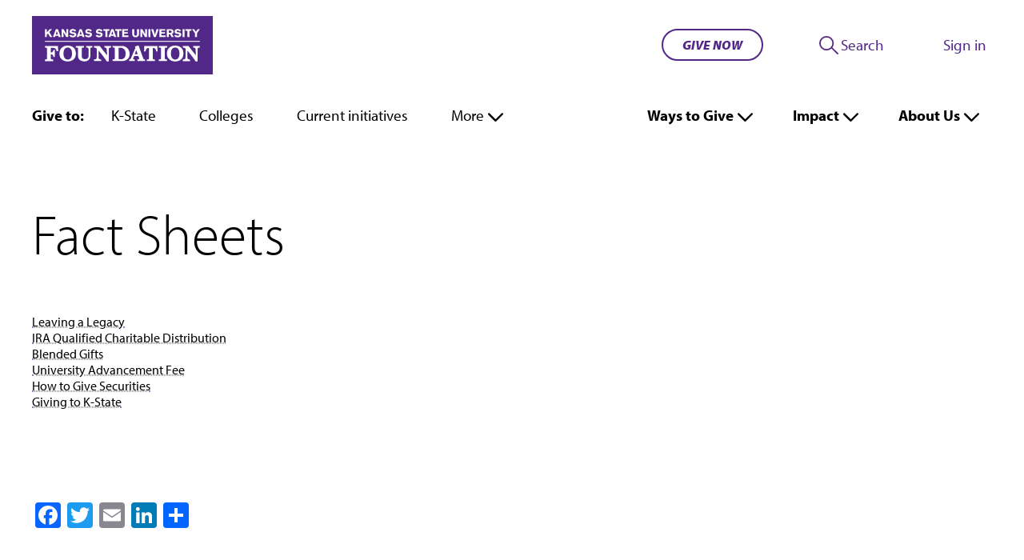

--- FILE ---
content_type: text/html; charset=UTF-8
request_url: https://ksufoundation.org/fact-sheets/
body_size: 13534
content:
<!doctype html>
<html lang="en-US">
<head>
	<meta charset="UTF-8">
	<META HTTP-EQUIV="Content-type" CONTENT="text/html; charset=UTF-8"> <!-- for salesforce web to lead forms -->
	<meta name="viewport" content="width=device-width, initial-scale=1">
	<link rel="profile" href="https://gmpg.org/xfn/11">

	<meta name='robots' content='index, follow, max-image-preview:large, max-snippet:-1, max-video-preview:-1' />

	<!-- This site is optimized with the Yoast SEO plugin v26.8 - https://yoast.com/product/yoast-seo-wordpress/ -->
	<title>Fact Sheets - Kansas State University Foundation</title>
	<link rel="canonical" href="https://ksufoundation.org/fact-sheets/" />
	<meta property="og:locale" content="en_US" />
	<meta property="og:type" content="article" />
	<meta property="og:title" content="Fact Sheets - Kansas State University Foundation" />
	<meta property="og:url" content="https://ksufoundation.org/fact-sheets/" />
	<meta property="og:site_name" content="Kansas State University Foundation" />
	<meta property="article:modified_time" content="2026-01-05T21:39:29+00:00" />
	<meta name="twitter:card" content="summary_large_image" />
	<meta name="twitter:label1" content="Est. reading time" />
	<meta name="twitter:data1" content="1 minute" />
	<script type="application/ld+json" class="yoast-schema-graph">{"@context":"https://schema.org","@graph":[{"@type":"WebPage","@id":"https://ksufoundation.org/fact-sheets/","url":"https://ksufoundation.org/fact-sheets/","name":"Fact Sheets - Kansas State University Foundation","isPartOf":{"@id":"https://ksufoundation.org/#website"},"datePublished":"2022-06-27T20:31:52+00:00","dateModified":"2026-01-05T21:39:29+00:00","breadcrumb":{"@id":"https://ksufoundation.org/fact-sheets/#breadcrumb"},"inLanguage":"en-US","potentialAction":[{"@type":"ReadAction","target":["https://ksufoundation.org/fact-sheets/"]}]},{"@type":"BreadcrumbList","@id":"https://ksufoundation.org/fact-sheets/#breadcrumb","itemListElement":[{"@type":"ListItem","position":1,"name":"Foundation Home","item":"https://ksufoundation.org/"},{"@type":"ListItem","position":2,"name":"Fact Sheets"}]},{"@type":"WebSite","@id":"https://ksufoundation.org/#website","url":"https://ksufoundation.org/","name":"Kansas State University Foundation","description":"At the KSU Foundation, we inspire and guide philanthropy to boldly advance K-State.","publisher":{"@id":"https://ksufoundation.org/#organization"},"potentialAction":[{"@type":"SearchAction","target":{"@type":"EntryPoint","urlTemplate":"https://ksufoundation.org/?s={search_term_string}"},"query-input":{"@type":"PropertyValueSpecification","valueRequired":true,"valueName":"search_term_string"}}],"inLanguage":"en-US"},{"@type":"Organization","@id":"https://ksufoundation.org/#organization","name":"Kansas State University Foundation","url":"https://ksufoundation.org/","logo":{"@type":"ImageObject","inLanguage":"en-US","@id":"https://ksufoundation.org/#/schema/logo/image/","url":"https://ksufoundation.org/wp-content/uploads/2022/06/KSUF-no-tagline-wordmark_268.png","contentUrl":"https://ksufoundation.org/wp-content/uploads/2022/06/KSUF-no-tagline-wordmark_268.png","width":504,"height":162,"caption":"Kansas State University Foundation"},"image":{"@id":"https://ksufoundation.org/#/schema/logo/image/"}}]}</script>
	<!-- / Yoast SEO plugin. -->


<link rel='dns-prefetch' href='//static.addtoany.com' />
<link rel="alternate" type="application/rss+xml" title="Kansas State University Foundation &raquo; Feed" href="https://ksufoundation.org/feed/" />
<link rel="alternate" type="application/rss+xml" title="Kansas State University Foundation &raquo; Comments Feed" href="https://ksufoundation.org/comments/feed/" />
<link rel="alternate" title="oEmbed (JSON)" type="application/json+oembed" href="https://ksufoundation.org/wp-json/oembed/1.0/embed?url=https%3A%2F%2Fksufoundation.org%2Ffact-sheets%2F" />
<link rel="alternate" title="oEmbed (XML)" type="text/xml+oembed" href="https://ksufoundation.org/wp-json/oembed/1.0/embed?url=https%3A%2F%2Fksufoundation.org%2Ffact-sheets%2F&#038;format=xml" />
<style id='wp-img-auto-sizes-contain-inline-css'>
img:is([sizes=auto i],[sizes^="auto," i]){contain-intrinsic-size:3000px 1500px}
/*# sourceURL=wp-img-auto-sizes-contain-inline-css */
</style>
<link rel='stylesheet' id='addtoany-css' href='https://ksufoundation.org/wp-content/plugins/add-to-any/addtoany.min.css?ver=1.16' media='all' />
<link rel='stylesheet' id='wp-block-paragraph-css' href='https://ksufoundation.org/wp-includes/blocks/paragraph/style.min.css?ver=6.9' media='all' />
<script id="addtoany-core-js-before">
window.a2a_config=window.a2a_config||{};a2a_config.callbacks=[];a2a_config.overlays=[];a2a_config.templates={};

//# sourceURL=addtoany-core-js-before
</script>
<script defer src="https://static.addtoany.com/menu/page.js" id="addtoany-core-js"></script>
<script src="https://ksufoundation.org/wp-includes/js/jquery/jquery.min.js?ver=3.7.1" id="jquery-core-js"></script>
<script src="https://ksufoundation.org/wp-includes/js/jquery/jquery-migrate.min.js?ver=3.4.1" id="jquery-migrate-js"></script>
<script defer src="https://ksufoundation.org/wp-content/plugins/add-to-any/addtoany.min.js?ver=1.1" id="addtoany-jquery-js"></script>
<link rel="https://api.w.org/" href="https://ksufoundation.org/wp-json/" /><link rel="alternate" title="JSON" type="application/json" href="https://ksufoundation.org/wp-json/wp/v2/pages/11116" /><link rel="EditURI" type="application/rsd+xml" title="RSD" href="https://ksufoundation.org/xmlrpc.php?rsd" />
<meta name="generator" content="WordPress 6.9" />
<link rel='shortlink' href='https://ksufoundation.org/?p=11116' />

	<!-- <link rel="stylesheet" href="https://use.typekit.net/rcv7ydr.css"> -->
	<link rel="preload" href="https://use.typekit.net/rcv7ydr.css" as="style" onload="this.onload=null;this.rel='stylesheet'">
	<noscript><link rel="stylesheet" href="https://use.typekit.net/rcv7ydr.css"></noscript>

	<style>
		.disclosure-nav ul { display: none; }
	</style>
			<link
			rel="preload" as="style" onload="this.onload=null;this.rel='stylesheet'"
			id="lhbase_bs5"  href="https://ksufoundation.org/wp-content/themes/ksuf2022/css/bootstrap.css" media="all" />
	
	<link rel="apple-touch-icon" sizes="180x180" href="https://ksufoundation.org/wp-content/themes/ksuf2022/favicons/apple-touch-icon.png">
	<link rel="icon" type="image/png" sizes="32x32" href="https://ksufoundation.org/wp-content/themes/ksuf2022/favicons/favicon-32x32.png">
	<link rel="icon" type="image/png" sizes="16x16" href="https://ksufoundation.org/wp-content/themes/ksuf2022/favicons/favicon-16x16.png">
	<link rel="manifest" href="https://ksufoundation.org/wp-content/themes/ksuf2022/favicons/site.webmanifest">
	<link rel="mask-icon" href="https://ksufoundation.org/wp-content/themes/ksuf2022/favicons/safari-pinned-tab.svg" color="#5bbad5">
	<meta name="msapplication-TileColor" content="#603cba">
	<meta name="theme-color" content="#ffffff">

	<script src="https://www.google.com/recaptcha/api.js"></script>
	<script>
	 function timestamp() { var response = document.getElementById("g-recaptcha-response"); if (response == null || response.value.trim() == "") {var elems = JSON.parse(document.getElementsByName("captcha_settings")[0].value);elems["ts"] = JSON.stringify(new Date().getTime());document.getElementsByName("captcha_settings")[0].value = JSON.stringify(elems); } } setInterval(timestamp, 500);
	</script>

<style id='wp-block-file-inline-css'>
.wp-block-file{box-sizing:border-box}.wp-block-file:not(.wp-element-button){font-size:.8em}.wp-block-file.aligncenter{text-align:center}.wp-block-file.alignright{text-align:right}.wp-block-file *+.wp-block-file__button{margin-left:.75em}:where(.wp-block-file){margin-bottom:1.5em}.wp-block-file__embed{margin-bottom:1em}:where(.wp-block-file__button){border-radius:2em;display:inline-block;padding:.5em 1em}:where(.wp-block-file__button):where(a):active,:where(.wp-block-file__button):where(a):focus,:where(.wp-block-file__button):where(a):hover,:where(.wp-block-file__button):where(a):visited{box-shadow:none;color:#fff;opacity:.85;text-decoration:none}
/*# sourceURL=https://ksufoundation.org/wp-includes/blocks/file/style.min.css */
</style>
<style id='global-styles-inline-css'>
:root{--wp--preset--aspect-ratio--square: 1;--wp--preset--aspect-ratio--4-3: 4/3;--wp--preset--aspect-ratio--3-4: 3/4;--wp--preset--aspect-ratio--3-2: 3/2;--wp--preset--aspect-ratio--2-3: 2/3;--wp--preset--aspect-ratio--16-9: 16/9;--wp--preset--aspect-ratio--9-16: 9/16;--wp--preset--color--black: #000000;--wp--preset--color--cyan-bluish-gray: #abb8c3;--wp--preset--color--white: #ffffff;--wp--preset--color--pale-pink: #f78da7;--wp--preset--color--vivid-red: #cf2e2e;--wp--preset--color--luminous-vivid-orange: #ff6900;--wp--preset--color--luminous-vivid-amber: #fcb900;--wp--preset--color--light-green-cyan: #7bdcb5;--wp--preset--color--vivid-green-cyan: #00d084;--wp--preset--color--pale-cyan-blue: #8ed1fc;--wp--preset--color--vivid-cyan-blue: #0693e3;--wp--preset--color--vivid-purple: #9b51e0;--wp--preset--color--ksu-purple: #512888;--wp--preset--color--bs-gray-ksu: #EFEFEF;--wp--preset--gradient--vivid-cyan-blue-to-vivid-purple: linear-gradient(135deg,rgb(6,147,227) 0%,rgb(155,81,224) 100%);--wp--preset--gradient--light-green-cyan-to-vivid-green-cyan: linear-gradient(135deg,rgb(122,220,180) 0%,rgb(0,208,130) 100%);--wp--preset--gradient--luminous-vivid-amber-to-luminous-vivid-orange: linear-gradient(135deg,rgb(252,185,0) 0%,rgb(255,105,0) 100%);--wp--preset--gradient--luminous-vivid-orange-to-vivid-red: linear-gradient(135deg,rgb(255,105,0) 0%,rgb(207,46,46) 100%);--wp--preset--gradient--very-light-gray-to-cyan-bluish-gray: linear-gradient(135deg,rgb(238,238,238) 0%,rgb(169,184,195) 100%);--wp--preset--gradient--cool-to-warm-spectrum: linear-gradient(135deg,rgb(74,234,220) 0%,rgb(151,120,209) 20%,rgb(207,42,186) 40%,rgb(238,44,130) 60%,rgb(251,105,98) 80%,rgb(254,248,76) 100%);--wp--preset--gradient--blush-light-purple: linear-gradient(135deg,rgb(255,206,236) 0%,rgb(152,150,240) 100%);--wp--preset--gradient--blush-bordeaux: linear-gradient(135deg,rgb(254,205,165) 0%,rgb(254,45,45) 50%,rgb(107,0,62) 100%);--wp--preset--gradient--luminous-dusk: linear-gradient(135deg,rgb(255,203,112) 0%,rgb(199,81,192) 50%,rgb(65,88,208) 100%);--wp--preset--gradient--pale-ocean: linear-gradient(135deg,rgb(255,245,203) 0%,rgb(182,227,212) 50%,rgb(51,167,181) 100%);--wp--preset--gradient--electric-grass: linear-gradient(135deg,rgb(202,248,128) 0%,rgb(113,206,126) 100%);--wp--preset--gradient--midnight: linear-gradient(135deg,rgb(2,3,129) 0%,rgb(40,116,252) 100%);--wp--preset--font-size--small: 13px;--wp--preset--font-size--medium: 20px;--wp--preset--font-size--large: 36px;--wp--preset--font-size--x-large: 42px;--wp--preset--spacing--20: 0.44rem;--wp--preset--spacing--30: 0.67rem;--wp--preset--spacing--40: 1rem;--wp--preset--spacing--50: 1.5rem;--wp--preset--spacing--60: 2.25rem;--wp--preset--spacing--70: 3.38rem;--wp--preset--spacing--80: 5.06rem;--wp--preset--shadow--natural: 6px 6px 9px rgba(0, 0, 0, 0.2);--wp--preset--shadow--deep: 12px 12px 50px rgba(0, 0, 0, 0.4);--wp--preset--shadow--sharp: 6px 6px 0px rgba(0, 0, 0, 0.2);--wp--preset--shadow--outlined: 6px 6px 0px -3px rgb(255, 255, 255), 6px 6px rgb(0, 0, 0);--wp--preset--shadow--crisp: 6px 6px 0px rgb(0, 0, 0);}:root { --wp--style--global--content-size: 650px;--wp--style--global--wide-size: 1000px; }:where(body) { margin: 0; }.wp-site-blocks > .alignleft { float: left; margin-right: 2em; }.wp-site-blocks > .alignright { float: right; margin-left: 2em; }.wp-site-blocks > .aligncenter { justify-content: center; margin-left: auto; margin-right: auto; }:where(.is-layout-flex){gap: 0.5em;}:where(.is-layout-grid){gap: 0.5em;}.is-layout-flow > .alignleft{float: left;margin-inline-start: 0;margin-inline-end: 2em;}.is-layout-flow > .alignright{float: right;margin-inline-start: 2em;margin-inline-end: 0;}.is-layout-flow > .aligncenter{margin-left: auto !important;margin-right: auto !important;}.is-layout-constrained > .alignleft{float: left;margin-inline-start: 0;margin-inline-end: 2em;}.is-layout-constrained > .alignright{float: right;margin-inline-start: 2em;margin-inline-end: 0;}.is-layout-constrained > .aligncenter{margin-left: auto !important;margin-right: auto !important;}.is-layout-constrained > :where(:not(.alignleft):not(.alignright):not(.alignfull)){max-width: var(--wp--style--global--content-size);margin-left: auto !important;margin-right: auto !important;}.is-layout-constrained > .alignwide{max-width: var(--wp--style--global--wide-size);}body .is-layout-flex{display: flex;}.is-layout-flex{flex-wrap: wrap;align-items: center;}.is-layout-flex > :is(*, div){margin: 0;}body .is-layout-grid{display: grid;}.is-layout-grid > :is(*, div){margin: 0;}body{background-color: var(--wp--preset--color--background);color: var(--wp--preset--color--foreground);font-family: myriad-pro, sans-serif;font-size: var(--wp--preset--font-size--medium);line-height: var(--wp--custom--typography--line-height--normal);padding-top: 0px;padding-right: 0px;padding-bottom: 0px;padding-left: 0px;}a:where(:not(.wp-element-button)){text-decoration: underline;}:root :where(.wp-element-button, .wp-block-button__link){background-color: #32373c;border-width: 0;color: #fff;font-family: inherit;font-size: inherit;font-style: inherit;font-weight: inherit;letter-spacing: inherit;line-height: inherit;padding-top: calc(0.667em + 2px);padding-right: calc(1.333em + 2px);padding-bottom: calc(0.667em + 2px);padding-left: calc(1.333em + 2px);text-decoration: none;text-transform: inherit;}.has-black-color{color: var(--wp--preset--color--black) !important;}.has-cyan-bluish-gray-color{color: var(--wp--preset--color--cyan-bluish-gray) !important;}.has-white-color{color: var(--wp--preset--color--white) !important;}.has-pale-pink-color{color: var(--wp--preset--color--pale-pink) !important;}.has-vivid-red-color{color: var(--wp--preset--color--vivid-red) !important;}.has-luminous-vivid-orange-color{color: var(--wp--preset--color--luminous-vivid-orange) !important;}.has-luminous-vivid-amber-color{color: var(--wp--preset--color--luminous-vivid-amber) !important;}.has-light-green-cyan-color{color: var(--wp--preset--color--light-green-cyan) !important;}.has-vivid-green-cyan-color{color: var(--wp--preset--color--vivid-green-cyan) !important;}.has-pale-cyan-blue-color{color: var(--wp--preset--color--pale-cyan-blue) !important;}.has-vivid-cyan-blue-color{color: var(--wp--preset--color--vivid-cyan-blue) !important;}.has-vivid-purple-color{color: var(--wp--preset--color--vivid-purple) !important;}.has-ksu-purple-color{color: var(--wp--preset--color--ksu-purple) !important;}.has-bs-gray-ksu-color{color: var(--wp--preset--color--bs-gray-ksu) !important;}.has-black-background-color{background-color: var(--wp--preset--color--black) !important;}.has-cyan-bluish-gray-background-color{background-color: var(--wp--preset--color--cyan-bluish-gray) !important;}.has-white-background-color{background-color: var(--wp--preset--color--white) !important;}.has-pale-pink-background-color{background-color: var(--wp--preset--color--pale-pink) !important;}.has-vivid-red-background-color{background-color: var(--wp--preset--color--vivid-red) !important;}.has-luminous-vivid-orange-background-color{background-color: var(--wp--preset--color--luminous-vivid-orange) !important;}.has-luminous-vivid-amber-background-color{background-color: var(--wp--preset--color--luminous-vivid-amber) !important;}.has-light-green-cyan-background-color{background-color: var(--wp--preset--color--light-green-cyan) !important;}.has-vivid-green-cyan-background-color{background-color: var(--wp--preset--color--vivid-green-cyan) !important;}.has-pale-cyan-blue-background-color{background-color: var(--wp--preset--color--pale-cyan-blue) !important;}.has-vivid-cyan-blue-background-color{background-color: var(--wp--preset--color--vivid-cyan-blue) !important;}.has-vivid-purple-background-color{background-color: var(--wp--preset--color--vivid-purple) !important;}.has-ksu-purple-background-color{background-color: var(--wp--preset--color--ksu-purple) !important;}.has-bs-gray-ksu-background-color{background-color: var(--wp--preset--color--bs-gray-ksu) !important;}.has-black-border-color{border-color: var(--wp--preset--color--black) !important;}.has-cyan-bluish-gray-border-color{border-color: var(--wp--preset--color--cyan-bluish-gray) !important;}.has-white-border-color{border-color: var(--wp--preset--color--white) !important;}.has-pale-pink-border-color{border-color: var(--wp--preset--color--pale-pink) !important;}.has-vivid-red-border-color{border-color: var(--wp--preset--color--vivid-red) !important;}.has-luminous-vivid-orange-border-color{border-color: var(--wp--preset--color--luminous-vivid-orange) !important;}.has-luminous-vivid-amber-border-color{border-color: var(--wp--preset--color--luminous-vivid-amber) !important;}.has-light-green-cyan-border-color{border-color: var(--wp--preset--color--light-green-cyan) !important;}.has-vivid-green-cyan-border-color{border-color: var(--wp--preset--color--vivid-green-cyan) !important;}.has-pale-cyan-blue-border-color{border-color: var(--wp--preset--color--pale-cyan-blue) !important;}.has-vivid-cyan-blue-border-color{border-color: var(--wp--preset--color--vivid-cyan-blue) !important;}.has-vivid-purple-border-color{border-color: var(--wp--preset--color--vivid-purple) !important;}.has-ksu-purple-border-color{border-color: var(--wp--preset--color--ksu-purple) !important;}.has-bs-gray-ksu-border-color{border-color: var(--wp--preset--color--bs-gray-ksu) !important;}.has-vivid-cyan-blue-to-vivid-purple-gradient-background{background: var(--wp--preset--gradient--vivid-cyan-blue-to-vivid-purple) !important;}.has-light-green-cyan-to-vivid-green-cyan-gradient-background{background: var(--wp--preset--gradient--light-green-cyan-to-vivid-green-cyan) !important;}.has-luminous-vivid-amber-to-luminous-vivid-orange-gradient-background{background: var(--wp--preset--gradient--luminous-vivid-amber-to-luminous-vivid-orange) !important;}.has-luminous-vivid-orange-to-vivid-red-gradient-background{background: var(--wp--preset--gradient--luminous-vivid-orange-to-vivid-red) !important;}.has-very-light-gray-to-cyan-bluish-gray-gradient-background{background: var(--wp--preset--gradient--very-light-gray-to-cyan-bluish-gray) !important;}.has-cool-to-warm-spectrum-gradient-background{background: var(--wp--preset--gradient--cool-to-warm-spectrum) !important;}.has-blush-light-purple-gradient-background{background: var(--wp--preset--gradient--blush-light-purple) !important;}.has-blush-bordeaux-gradient-background{background: var(--wp--preset--gradient--blush-bordeaux) !important;}.has-luminous-dusk-gradient-background{background: var(--wp--preset--gradient--luminous-dusk) !important;}.has-pale-ocean-gradient-background{background: var(--wp--preset--gradient--pale-ocean) !important;}.has-electric-grass-gradient-background{background: var(--wp--preset--gradient--electric-grass) !important;}.has-midnight-gradient-background{background: var(--wp--preset--gradient--midnight) !important;}.has-small-font-size{font-size: var(--wp--preset--font-size--small) !important;}.has-medium-font-size{font-size: var(--wp--preset--font-size--medium) !important;}.has-large-font-size{font-size: var(--wp--preset--font-size--large) !important;}.has-x-large-font-size{font-size: var(--wp--preset--font-size--x-large) !important;}
/*# sourceURL=global-styles-inline-css */
</style>
</head>

<body class="wp-singular page-template-default page page-id-11116 wp-theme-ksuf2022 no-sidebar">
<!-- <div id="page" class="site"> -->

	<header id="masthead" class="site-header">

		<a class="skip-link screen-reader-text" href="#primary">Skip to content</a>






		<nav class="navbar navbar-expand-xl">

    		<div class="container-fluid fixie-nav visibility--hidden--desktop" id="nav-scrolldown"
		    	data-aria-label="Site pages">

		    	<div class="container__fixienav navbar__container">
					<a title="home" class="navbar-brand" href="/">
						<svg role="img" aria-label="KSUF logo" focusable="false" xmlns="http://www.w3.org/2000/svg" viewBox="0 0 168 54"><title>Kansas State University Foundation</title><g><g><rect class="fill-purple" width="168" height="54"/><path class="fill-white" d="M12,12.18h1.74v3l2.73-3h2.19l-2.58,2.71,2.79,4.59H16.81l-2-3.31-1.11,1.17v2.14H12Z"/><path class="fill-white" d="M24.05,12.18l2.69,7.3H24.8l-.37-1.17H21.74l-.36,1.17H19.44l2.71-7.3Zm-1,1.73c-.09.38-.2.76-.3,1.13-.16.55-.44,1.41-.6,2H24Z"/><path class="fill-white" d="M27.54,12.18h1.79l1.58,2.68c.58,1,.76,1.36,1.1,2l-.08-4.68h1.74v7.3H31.88l-1.36-2.31a24.1,24.1,0,0,1-1.28-2.28l.05,4.59H27.54Z"/><path class="fill-white" d="M36,17.29a2.28,2.28,0,0,0,.71.56,3,3,0,0,0,1.4.36c.73,0,1.35-.35,1.35-.85s-.74-.67-1.27-.75-.81-.1-1.2-.18-2-.42-2-2C35,12.56,36.68,12,37.94,12a4.49,4.49,0,0,1,3.23,1.39l-1.35,1a3.15,3.15,0,0,0-.72-.59,2.59,2.59,0,0,0-1.19-.32c-.73,0-1.09.41-1.09.76,0,.56.62.64.93.69a14.66,14.66,0,0,1,2.24.43,1.82,1.82,0,0,1,1.26,1.79,2.43,2.43,0,0,1-.58,1.55,3.49,3.49,0,0,1-2.74,1,3.87,3.87,0,0,1-3.33-1.48Z"/><path class="fill-white" d="M46.16,12.18l2.69,7.3h-2l-.36-1.17H43.85l-.36,1.17H41.55l2.71-7.3Zm-1,1.73L44.88,15c-.16.55-.44,1.41-.6,2h1.85Z"/><path class="fill-white" d="M50.53,17.29a2.22,2.22,0,0,0,.7.56,3,3,0,0,0,1.41.36c.72,0,1.34-.35,1.34-.85s-.73-.67-1.27-.75-.81-.1-1.2-.18-2-.42-2-2c0-1.88,1.67-2.44,2.93-2.44a4.45,4.45,0,0,1,3.23,1.39l-1.35,1a3,3,0,0,0-.72-.59,2.55,2.55,0,0,0-1.19-.32c-.72,0-1.08.41-1.08.76,0,.56.62.64.93.69a14.5,14.5,0,0,1,2.23.43,1.8,1.8,0,0,1,1.26,1.79,2.37,2.37,0,0,1-.58,1.55,3.48,3.48,0,0,1-2.74,1,3.89,3.89,0,0,1-3.33-1.48Z"/><path class="fill-white" d="M60.45,17.29a2.35,2.35,0,0,0,.7.56,3,3,0,0,0,1.41.36c.73,0,1.35-.35,1.35-.85s-.74-.67-1.28-.75-.8-.1-1.2-.18-2-.42-2-2c0-1.88,1.67-2.44,2.94-2.44a4.44,4.44,0,0,1,3.22,1.39l-1.34,1a3.2,3.2,0,0,0-.73-.59,2.51,2.51,0,0,0-1.18-.32c-.73,0-1.09.41-1.09.76,0,.56.62.64.93.69a14.26,14.26,0,0,1,2.23.43,1.81,1.81,0,0,1,1.27,1.79,2.43,2.43,0,0,1-.58,1.55,3.51,3.51,0,0,1-2.74,1,3.87,3.87,0,0,1-3.33-1.48Z"/><path class="fill-white" d="M66.34,12.17H72v1.44H70.07v5.87H68.24V13.61h-1.9Z"/><path class="fill-white" d="M75.61,12.18l2.69,7.3h-2L76,18.31H73.3l-.36,1.17H71l2.71-7.3Zm-1,1.73c-.09.38-.2.76-.3,1.13-.16.55-.44,1.41-.6,2h1.85Z"/><path class="fill-white" d="M77.33,12.17H83v1.44h-1.9v5.87H79.23V13.61h-1.9Z"/><path class="fill-white" d="M83.8,12.18h5.4v1.41H85.62v1.33H89V16.3H85.62V18h3.9v1.44H83.8Z"/><path class="fill-white" d="M99.46,12.18v4.07A3.88,3.88,0,0,1,99,18.32a3.3,3.3,0,0,1-2.72,1.32,3.88,3.88,0,0,1-1.7-.39c-1.41-.72-1.41-2-1.4-3V12.18h1.85v4.55a2,2,0,0,0,.13.91,1.32,1.32,0,0,0,1.18.49c1.24,0,1.24-.84,1.25-1.41V12.18Z"/><path class="fill-white" d="M100.71,12.18h1.79l1.58,2.68c.58,1,.75,1.36,1.1,2l-.09-4.68h1.75v7.3h-1.79l-1.36-2.31c-.66-1.08-.79-1.31-1.29-2.28l.06,4.59h-1.75Z"/><path class="fill-white" d="M110,12.18v7.3h-1.82v-7.3Z"/><path class="fill-white" d="M115.7,12.18h1.94l-2.53,7.3h-1.87l-2.5-7.3h2l1.5,5.19Z"/><path class="fill-white" d="M118.43,12.18h5.4v1.41h-3.58v1.33h3.34V16.3h-3.34V18h3.9v1.44h-5.72Z"/><path class="fill-white" d="M125.31,12.18h3.28a3.08,3.08,0,0,1,2.39.74,2.4,2.4,0,0,1,.58,1.62,2,2,0,0,1-1.5,2l1.69,2.92h-2l-1.45-2.61h-1.14v2.61h-1.83Zm1.83,1.36v2h1.51a1,1,0,0,0,1.09-1c0-.93-.67-1-1.05-1Z"/><path class="fill-white" d="M133.48,17.29a2.4,2.4,0,0,0,.71.56,3,3,0,0,0,1.4.36c.73,0,1.35-.35,1.35-.85s-.74-.67-1.27-.75-.81-.1-1.2-.18-2-.42-2-2c0-1.88,1.68-2.44,2.94-2.44a4.42,4.42,0,0,1,3.22,1.39l-1.34,1a3.15,3.15,0,0,0-.72-.59,2.59,2.59,0,0,0-1.19-.32c-.73,0-1.09.41-1.09.76,0,.56.62.64.93.69a14.66,14.66,0,0,1,2.24.43,1.82,1.82,0,0,1,1.26,1.79,2.43,2.43,0,0,1-.58,1.55,3.49,3.49,0,0,1-2.74,1,3.87,3.87,0,0,1-3.33-1.48Z"/><path class="fill-white" d="M141.75,12.18v7.3h-1.82v-7.3Z"/><path class="fill-white" d="M142.57,12.17h5.63v1.44h-1.89v5.87h-1.83V13.61h-1.91Z"/><path class="fill-white" d="M148.7,12.18h2.1l1.57,2.5a2.87,2.87,0,0,1,.3-.55l1.25-2H156L153.24,16v3.46h-1.8v-3.4Z"/><path class="fill-white" d="M24.09,27.65H12v1.56l.47,0c.88,0,1.14.26,1.21.35A2.3,2.3,0,0,1,14,31v7.88a1.62,1.62,0,0,1-.22,1c-.06,0-.31.23-1.24.25H12v1.59h7.67V40.12h-.48c-1.08,0-1.4-.2-1.48-.27a1.42,1.42,0,0,1-.25-1V35.39a2.67,2.67,0,0,1,1.61.43,3.28,3.28,0,0,1,.8,1.73L20,38h1.26V31.31H20l-.09.4A2.57,2.57,0,0,1,19,33.28a2.39,2.39,0,0,1-1.52.49V29.43h1.61a4.27,4.27,0,0,1,2.54.63,3.55,3.55,0,0,1,1.21,2.08l.09.39h1.42Z"/><path class="fill-white" d="M38.73,29.31a7.26,7.26,0,0,0-2.46-1.44,9.92,9.92,0,0,0-6.16,0,7.08,7.08,0,0,0-2.45,1.45,6.49,6.49,0,0,0-1.61,2.32,7.89,7.89,0,0,0-.57,3A8,8,0,0,0,26,37.74a6.29,6.29,0,0,0,1.61,2.33,7.19,7.19,0,0,0,2.46,1.44,9.92,9.92,0,0,0,6.16,0,7.19,7.19,0,0,0,2.46-1.44,6.41,6.41,0,0,0,1.61-2.33,8.56,8.56,0,0,0,0-6.09A6.33,6.33,0,0,0,38.73,29.31ZM35,39.85a3.9,3.9,0,0,1-3.52,0,3.65,3.65,0,0,1-1.24-1.17,5.73,5.73,0,0,1-.76-1.78,9.89,9.89,0,0,1,0-4.42,5.63,5.63,0,0,1,.76-1.78,3.59,3.59,0,0,1,6,0A5.53,5.53,0,0,1,37,32.48a9.89,9.89,0,0,1,0,4.42,5.73,5.73,0,0,1-.76,1.78A3.56,3.56,0,0,1,35,39.85Z"/><path class="fill-white" d="M50.42,29.16h.49a2.71,2.71,0,0,1,.9.12.83.83,0,0,1,.42.34,1.82,1.82,0,0,1,.26.77A10.72,10.72,0,0,1,52.58,32V36.8a3.88,3.88,0,0,1-.16,1.05,3,3,0,0,1-.52,1,2.59,2.59,0,0,1-1,.74,4,4,0,0,1-1.62.29,4.29,4.29,0,0,1-1.42-.21,2.71,2.71,0,0,1-.93-.56,1.9,1.9,0,0,1-.51-.74,2.5,2.5,0,0,1-.16-.89V30.93a7.29,7.29,0,0,1,.05-1.06.7.7,0,0,1,.14-.38.72.72,0,0,1,.35-.2,5,5,0,0,1,1-.13l.41,0,.18-1.48H40.72v1.48l.47,0c1,.06,1.3.28,1.37.38a2.43,2.43,0,0,1,.27,1.39v6.46a4,4,0,0,0,.39,1.7,4.37,4.37,0,0,0,1.15,1.49,5.57,5.57,0,0,0,1.9,1,8.1,8.1,0,0,0,2.56.38,5.42,5.42,0,0,0,4-1.51,5.67,5.67,0,0,0,1.48-4.16v-5.4a9.09,9.09,0,0,1,0-1.06,1.08,1.08,0,0,1,.14-.41.5.5,0,0,1,.28-.17,3.18,3.18,0,0,1,.86-.13l.46,0V27.65H50.42Z"/><path class="fill-white" d="M67.21,29.09l.42.06a2.88,2.88,0,0,1,1.3.45,1.46,1.46,0,0,1,.46,1c.06.41.11.92.15,1.52s.07,1.3.09,2.06c0,.59,0,1.3,0,2.12-1-1.26-2.23-2.9-3.82-4.86-1.32-1.65-2.25-2.82-2.84-3.58l-.17-.2H57.59v1.41l.53.12a10.8,10.8,0,0,1,1.39.49,2.14,2.14,0,0,1,.69.51l-.07,7.47A9.27,9.27,0,0,1,60.05,39a1.26,1.26,0,0,1-.22.57,1.09,1.09,0,0,1-.51.32,7.75,7.75,0,0,1-1.34.28l-.43.06v1.46h6.81V40.26l-.42-.07a5.78,5.78,0,0,1-1.26-.29.93.93,0,0,1-.48-.34A1.45,1.45,0,0,1,62,38.9a15.14,15.14,0,0,1-.07-1.59V32c.29.34.61.71.94,1.11.69.82,1.44,1.75,2.23,2.75s1.56,2,2.3,3,1.38,2,1.91,2.81l.14.23h1.87V32.35a15.66,15.66,0,0,1,.08-1.78,2.38,2.38,0,0,1,.22-.87.76.76,0,0,1,.39-.36,3,3,0,0,1,1-.18l.46,0V27.65H67.21Z"/><path class="fill-white" d="M149.75,27.65v1.44l.42.06a2.88,2.88,0,0,1,1.31.45,1.51,1.51,0,0,1,.46,1c.06.41.11.92.14,1.51s.07,1.31.1,2.07c0,.6,0,1.31,0,2.12-1-1.26-2.24-2.9-3.82-4.86-1.29-1.6-2.25-2.81-2.85-3.58l-.16-.2h-5.24v1.41l.53.12a10.08,10.08,0,0,1,1.38.49,2.14,2.14,0,0,1,.69.51l-.07,7.47a8.14,8.14,0,0,1-.08,1.37,1.15,1.15,0,0,1-.22.57,1.06,1.06,0,0,1-.5.32,7.69,7.69,0,0,1-1.35.28l-.42.06v1.46h6.81V40.26l-.42-.07a5.9,5.9,0,0,1-1.27-.29,1,1,0,0,1-.48-.34,1.46,1.46,0,0,1-.22-.66,12.8,12.8,0,0,1-.07-1.59V32l.94,1.11c.69.83,1.45,1.76,2.23,2.75s1.56,2,2.3,3,1.38,2,1.9,2.81l.15.23h1.87V32.35a16.14,16.14,0,0,1,.07-1.78,2.36,2.36,0,0,1,.23-.87.76.76,0,0,1,.39-.36,2.88,2.88,0,0,1,1-.18l.47,0V27.65Z"/><path class="fill-white" d="M90.73,35.11a7.84,7.84,0,0,0-.63-3.2,7,7,0,0,0-1.74-2.4,7.62,7.62,0,0,0-2.43-1.45,8,8,0,0,0-2.73-.41H74.91v1.41l.45,0a4.51,4.51,0,0,1,1,.16.9.9,0,0,1,.37.21.8.8,0,0,1,.14.38,9.22,9.22,0,0,1,0,1.06V38.3a9.35,9.35,0,0,1,0,1.06.8.8,0,0,1-.14.38.81.81,0,0,1-.35.21,5.37,5.37,0,0,1-1,.16l-.46,0v1.56h.12l8.57,0a9.11,9.11,0,0,0,2.69-.39,6.81,6.81,0,0,0,2.27-1.22A5.82,5.82,0,0,0,90.17,38,7.28,7.28,0,0,0,90.73,35.11ZM80.42,29.52a6,6,0,0,1,3.77.2,4.51,4.51,0,0,1,1.54,1.15,5.14,5.14,0,0,1,1,1.75A7.16,7.16,0,0,1,87,34.89a5.66,5.66,0,0,1-1.15,3.87A4.05,4.05,0,0,1,82.67,40a6.55,6.55,0,0,1-1.84-.21c-.3-.1-.41-.2-.41-.26Z"/><path class="fill-white" d="M116.5,30.46c0-.55,0-1.32,0-2.29v-.52H104.27v.52c0,1,0,1.73,0,2.28s-.08,1.14-.14,1.78v.57h1.39l.08-.41a6.18,6.18,0,0,1,.5-1.57,2.19,2.19,0,0,1,.68-.8,2.35,2.35,0,0,1,.92-.37,8.61,8.61,0,0,1,1-.09v8.89a8.92,8.92,0,0,1-.05,1.07.75.75,0,0,1-.14.36.89.89,0,0,1-.39.22,4.73,4.73,0,0,1-1,.17l-.46,0v1.37l7.64,0v-1.4l-.46,0a4.84,4.84,0,0,1-1-.17.8.8,0,0,1-.37-.21.79.79,0,0,1-.15-.38,6.93,6.93,0,0,1-.06-1.06V29.56a8.41,8.41,0,0,1,1,.09,2.29,2.29,0,0,1,.92.37,2.19,2.19,0,0,1,.68.8,6,6,0,0,1,.5,1.57l.08.41h1.31v-.58C116.58,31.6,116.53,31,116.5,30.46Z"/><path class="fill-white" d="M117.9,29.13h.48a1.79,1.79,0,0,1,1.24.35,2,2,0,0,1,.29,1.31v8.35a.84.84,0,0,1-.27.71,2.55,2.55,0,0,1-1.35.32l-.47,0v1.51h7.6l.12-1.51-.51,0a2.57,2.57,0,0,1-1.34-.32.78.78,0,0,1-.28-.71V30.8c0-.87.19-1.19.3-1.31s.39-.32,1.37-.35h.48V27.65H117.9Z"/><path class="fill-white" d="M140.21,31.65a6.47,6.47,0,0,0-1.62-2.34,7.26,7.26,0,0,0-2.46-1.44,9.89,9.89,0,0,0-6.15,0,7,7,0,0,0-2.45,1.45,6.25,6.25,0,0,0-1.61,2.32,7.89,7.89,0,0,0-.57,3,8,8,0,0,0,.55,3.05,6.43,6.43,0,0,0,1.62,2.33A7.1,7.1,0,0,0,130,41.51a9.89,9.89,0,0,0,6.15,0,7.1,7.1,0,0,0,2.46-1.44,6.43,6.43,0,0,0,1.62-2.33,8.7,8.7,0,0,0,0-6.09Zm-5.4,8.2a3.88,3.88,0,0,1-3.51,0,3.68,3.68,0,0,1-1.25-1.17,5.72,5.72,0,0,1-.75-1.78,9.52,9.52,0,0,1,0-4.42,5.62,5.62,0,0,1,.75-1.78,3.48,3.48,0,0,1,1.25-1.16,3.88,3.88,0,0,1,3.51,0,3.65,3.65,0,0,1,1.25,1.16,5.52,5.52,0,0,1,.75,1.78,9.52,9.52,0,0,1,0,4.42,5.82,5.82,0,0,1-.75,1.78A3.68,3.68,0,0,1,134.81,39.85Z"/><rect class="fill-white" x="12" y="23.04" width="144" height="0.82"/><path class="fill-white" d="M105,40.25a2.26,2.26,0,0,1-1-.24,1.1,1.1,0,0,1-.59-.66L99,27.22l-3.38,1,.48,1.28L92.43,38s-.23.61-.53,1.17l0,0a1.49,1.49,0,0,1-.18.3,1.54,1.54,0,0,1-.27.36,1,1,0,0,1-.24.19.05.05,0,0,1,0,0,1.33,1.33,0,0,1-.51.2l-.23,0h-.18v1.42h5.16v-1.4A2.59,2.59,0,0,1,94.23,40c-.42-.25-.13-.89-.09-1l0,0L94.87,37H98.8l.48,1.37,0,0c0,.06.12.3.21.57l0,.12v0c0,.05,0,.11,0,.16a1.85,1.85,0,0,1,.05.34.33.33,0,0,1,0,.15h0a.22.22,0,0,1-.05.08,1,1,0,0,1-.46.29l-.11,0a4.31,4.31,0,0,1-1,.11V41.7h7.13V40.25Zm-9.52-5,1.37-3.72,1.31,3.72Z"/></g></g></svg>
											</a>

					            <ul id="give-menu-fixed" aria-label="Give" class="disclosure-nav "><li  id="fixie-menu-li-743"  class="no-children menu-item menu-item-type-post_type menu-item-object-page nav-item nav-item-743" ><a href="https://ksufoundation.org/give/" class="nav-link ">K-State</a></li>
<li  id="fixie-menu-li-744"  class="no-children menu-item menu-item-type-post_type menu-item-object-page nav-item nav-item-744" ><a href="https://ksufoundation.org/give/give-to-k-state-colleges/" class="nav-link ">Colleges</a></li>
<li  id="fixie-menu-li-6146"  class="no-children menu-item menu-item-type-post_type menu-item-object-page nav-item nav-item-6146" ><a href="https://ksufoundation.org/give/current-initiatives/" class="nav-link ">Current initiatives</a></li>
<li  id="fixie-menu-li-9"  class="menu-item menu-item-type-custom menu-item-object-custom menu-item-has-children dropdown nav-item nav-item-9" ><button  aria-controls="fixie-menu-li-9-submenu"  class="nav-link " aria-expanded="false">More</button>
<ul id="fixie-menu-li-9-submenu" class="dropdown-menu  depth_0">
	<li  id="fixie-menu-li-11096"  class="no-children menu-item menu-item-type-post_type menu-item-object-page nav-item nav-item-11096" ><a href="https://ksufoundation.org/give/give-to-students/" class="dropdown-item ">Students success</a></li>
	<li  id="fixie-menu-li-11089"  class="no-children menu-item menu-item-type-post_type menu-item-object-page nav-item nav-item-11089" ><a href="https://ksufoundation.org/give-to-the-k-state-alumni-association/" class="dropdown-item ">Alumni association</a></li>
	<li  id="fixie-menu-li-11091"  class="no-children menu-item menu-item-type-post_type menu-item-object-page nav-item nav-item-11091" ><a href="https://ksufoundation.org/invest-in-k-state-athletics/" class="dropdown-item ">Athletics</a></li>
	<li  id="fixie-menu-li-11098"  class="no-children menu-item menu-item-type-post_type menu-item-object-page nav-item nav-item-11098" ><a href="https://ksufoundation.org/give/university-programs/" class="dropdown-item ">University programs</a></li>
</ul>
</li>
</ul>						

								<ul id="menu-fixed" aria-label="Pages" class="disclosure-nav "><li  id="fixie-menu-li-7608"  class="menu-item menu-item-type-post_type menu-item-object-page menu-item-has-children dropdown nav-item nav-item-7608" ><button  aria-controls="fixie-menu-li-7608-submenu"  class="nav-link " aria-expanded="false">Ways to Give</button>
<ul id="fixie-menu-li-7597-submenu" class="dropdown-menu  depth_0">
	<li  id="fixie-menu-li-7607"  class="no-children menu-item menu-item-type-post_type menu-item-object-page nav-item nav-item-7607" ><a href="https://ksufoundation.org/how-to-give/" class="dropdown-item ">Choose how you give</a></li>
	<li  id="fixie-menu-li-11100"  class="no-children menu-item menu-item-type-post_type menu-item-object-page nav-item nav-item-11100" ><a href="https://ksufoundation.org/how-to-give/understanding-gift-designations/" class="dropdown-item ">Understanding gift designations</a></li>
	<li  id="fixie-menu-li-19652"  class="no-children menu-item menu-item-type-custom menu-item-object-custom nav-item nav-item-19652" ><a href="https://k-statelegacy.org/" class="dropdown-item ">Planned giving</a></li>
	<li  id="fixie-menu-li-20178"  class="no-children menu-item menu-item-type-post_type menu-item-object-page nav-item nav-item-20178" ><a href="https://ksufoundation.org/how-to-give/matching-gift/" class="dropdown-item ">Matching gifts</a></li>
	<li  id="fixie-menu-li-17512"  class="no-children menu-item menu-item-type-custom menu-item-object-custom nav-item nav-item-17512" ><a href="https://www.givecampus.com/schools/KansasState/pages/k-state-crowdfunding" class="dropdown-item ">K-State Crowdfunding</a></li>
</ul>
</li>
<li  id="fixie-menu-li-18"  class="menu-item menu-item-type-custom menu-item-object-custom menu-item-has-children dropdown nav-item nav-item-18" ><button  aria-controls="fixie-menu-li-18-submenu"  class="nav-link " aria-expanded="false">Impact</button>
<ul id="fixie-menu-li-18-submenu" class="dropdown-menu  depth_0">
	<li  id="fixie-menu-li-592"  class="no-children menu-item menu-item-type-post_type menu-item-object-page nav-item nav-item-592" ><a href="https://ksufoundation.org/impact/" class="dropdown-item ">Impact in action</a></li>
	<li  id="fixie-menu-li-593"  class="no-children menu-item menu-item-type-taxonomy menu-item-object-category nav-item nav-item-593" ><a href="https://ksufoundation.org/impact/category/campus-impact/" class="dropdown-item ">Campus impact</a></li>
	<li  id="fixie-menu-li-594"  class="no-children menu-item menu-item-type-taxonomy menu-item-object-category nav-item nav-item-594" ><a href="https://ksufoundation.org/impact/category/community-impact/" class="dropdown-item ">Community impact</a></li>
	<li  id="fixie-menu-li-595"  class="no-children menu-item menu-item-type-taxonomy menu-item-object-category nav-item nav-item-595" ><a href="https://ksufoundation.org/impact/category/global-impact/" class="dropdown-item ">Global impact</a></li>
	<li  id="fixie-menu-li-596"  class="no-children menu-item menu-item-type-taxonomy menu-item-object-category nav-item nav-item-596" ><a href="https://ksufoundation.org/impact/category/donor-stories/" class="dropdown-item ">Donor stories</a></li>
	<li  id="fixie-menu-li-17262"  class="no-children menu-item menu-item-type-taxonomy menu-item-object-category nav-item nav-item-17262" ><a href="https://ksufoundation.org/impact/category/good-for-k-state/" class="dropdown-item ">Good for K-State</a></li>
</ul>
</li>
<li  id="fixie-menu-li-796"  class="menu-item menu-item-type-post_type menu-item-object-page menu-item-has-children dropdown nav-item nav-item-796" ><button  aria-controls="fixie-menu-li-796-submenu"  class="nav-link " aria-expanded="false">About Us</button>
<ul id="fixie-menu-li-325-submenu" class="dropdown-menu  depth_0">
	<li  id="fixie-menu-li-798"  class="no-children menu-item menu-item-type-post_type menu-item-object-page nav-item nav-item-798" ><a href="https://ksufoundation.org/about/" class="dropdown-item ">What we do</a></li>
	<li  id="fixie-menu-li-7704"  class="no-children menu-item menu-item-type-post_type menu-item-object-page nav-item nav-item-7704" ><a href="https://ksufoundation.org/about/leadership/" class="dropdown-item ">Leadership</a></li>
	<li  id="fixie-menu-li-7709"  class="no-children menu-item menu-item-type-post_type menu-item-object-page nav-item nav-item-7709" ><a href="https://ksufoundation.org/about/asset-management/" class="dropdown-item ">Understand our asset management</a></li>
	<li  id="fixie-menu-li-7708"  class="no-children menu-item menu-item-type-post_type menu-item-object-page nav-item nav-item-7708" ><a href="https://ksufoundation.org/about/careers/" class="dropdown-item ">Careers</a></li>
	<li  id="fixie-menu-li-797"  class="no-children menu-item menu-item-type-post_type menu-item-object-page nav-item nav-item-797" ><a href="https://ksufoundation.org/about/contact-us/" class="dropdown-item ">Contact us</a></li>
</ul>
</li>
</ul>								<a href="https://giving.ksufoundation.org/campaigns/15136/donations/new" class="navlink--desktop btn btn-outline-primary btn--give" target="_blank">Give now</a>


		    	</div>
		    </div>
		    <!-- <div id="nav-initial"> -->
				<div class="container-fluid scrollaway-nav display--flex--desktop">
					<div class="container__scrollawaynav">
											<a title="home" class="navbar-brand" href="https://ksufoundation.org/">
														<svg role="img" aria-label="KSUF logo" focusable="false" xmlns="http://www.w3.org/2000/svg" viewBox="0 0 168 54"><title>Kansas State University Foundation</title><g><g><rect class="fill-purple" width="168" height="54"/><path class="fill-white" d="M12,12.18h1.74v3l2.73-3h2.19l-2.58,2.71,2.79,4.59H16.81l-2-3.31-1.11,1.17v2.14H12Z"/><path class="fill-white" d="M24.05,12.18l2.69,7.3H24.8l-.37-1.17H21.74l-.36,1.17H19.44l2.71-7.3Zm-1,1.73c-.09.38-.2.76-.3,1.13-.16.55-.44,1.41-.6,2H24Z"/><path class="fill-white" d="M27.54,12.18h1.79l1.58,2.68c.58,1,.76,1.36,1.1,2l-.08-4.68h1.74v7.3H31.88l-1.36-2.31a24.1,24.1,0,0,1-1.28-2.28l.05,4.59H27.54Z"/><path class="fill-white" d="M36,17.29a2.28,2.28,0,0,0,.71.56,3,3,0,0,0,1.4.36c.73,0,1.35-.35,1.35-.85s-.74-.67-1.27-.75-.81-.1-1.2-.18-2-.42-2-2C35,12.56,36.68,12,37.94,12a4.49,4.49,0,0,1,3.23,1.39l-1.35,1a3.15,3.15,0,0,0-.72-.59,2.59,2.59,0,0,0-1.19-.32c-.73,0-1.09.41-1.09.76,0,.56.62.64.93.69a14.66,14.66,0,0,1,2.24.43,1.82,1.82,0,0,1,1.26,1.79,2.43,2.43,0,0,1-.58,1.55,3.49,3.49,0,0,1-2.74,1,3.87,3.87,0,0,1-3.33-1.48Z"/><path class="fill-white" d="M46.16,12.18l2.69,7.3h-2l-.36-1.17H43.85l-.36,1.17H41.55l2.71-7.3Zm-1,1.73L44.88,15c-.16.55-.44,1.41-.6,2h1.85Z"/><path class="fill-white" d="M50.53,17.29a2.22,2.22,0,0,0,.7.56,3,3,0,0,0,1.41.36c.72,0,1.34-.35,1.34-.85s-.73-.67-1.27-.75-.81-.1-1.2-.18-2-.42-2-2c0-1.88,1.67-2.44,2.93-2.44a4.45,4.45,0,0,1,3.23,1.39l-1.35,1a3,3,0,0,0-.72-.59,2.55,2.55,0,0,0-1.19-.32c-.72,0-1.08.41-1.08.76,0,.56.62.64.93.69a14.5,14.5,0,0,1,2.23.43,1.8,1.8,0,0,1,1.26,1.79,2.37,2.37,0,0,1-.58,1.55,3.48,3.48,0,0,1-2.74,1,3.89,3.89,0,0,1-3.33-1.48Z"/><path class="fill-white" d="M60.45,17.29a2.35,2.35,0,0,0,.7.56,3,3,0,0,0,1.41.36c.73,0,1.35-.35,1.35-.85s-.74-.67-1.28-.75-.8-.1-1.2-.18-2-.42-2-2c0-1.88,1.67-2.44,2.94-2.44a4.44,4.44,0,0,1,3.22,1.39l-1.34,1a3.2,3.2,0,0,0-.73-.59,2.51,2.51,0,0,0-1.18-.32c-.73,0-1.09.41-1.09.76,0,.56.62.64.93.69a14.26,14.26,0,0,1,2.23.43,1.81,1.81,0,0,1,1.27,1.79,2.43,2.43,0,0,1-.58,1.55,3.51,3.51,0,0,1-2.74,1,3.87,3.87,0,0,1-3.33-1.48Z"/><path class="fill-white" d="M66.34,12.17H72v1.44H70.07v5.87H68.24V13.61h-1.9Z"/><path class="fill-white" d="M75.61,12.18l2.69,7.3h-2L76,18.31H73.3l-.36,1.17H71l2.71-7.3Zm-1,1.73c-.09.38-.2.76-.3,1.13-.16.55-.44,1.41-.6,2h1.85Z"/><path class="fill-white" d="M77.33,12.17H83v1.44h-1.9v5.87H79.23V13.61h-1.9Z"/><path class="fill-white" d="M83.8,12.18h5.4v1.41H85.62v1.33H89V16.3H85.62V18h3.9v1.44H83.8Z"/><path class="fill-white" d="M99.46,12.18v4.07A3.88,3.88,0,0,1,99,18.32a3.3,3.3,0,0,1-2.72,1.32,3.88,3.88,0,0,1-1.7-.39c-1.41-.72-1.41-2-1.4-3V12.18h1.85v4.55a2,2,0,0,0,.13.91,1.32,1.32,0,0,0,1.18.49c1.24,0,1.24-.84,1.25-1.41V12.18Z"/><path class="fill-white" d="M100.71,12.18h1.79l1.58,2.68c.58,1,.75,1.36,1.1,2l-.09-4.68h1.75v7.3h-1.79l-1.36-2.31c-.66-1.08-.79-1.31-1.29-2.28l.06,4.59h-1.75Z"/><path class="fill-white" d="M110,12.18v7.3h-1.82v-7.3Z"/><path class="fill-white" d="M115.7,12.18h1.94l-2.53,7.3h-1.87l-2.5-7.3h2l1.5,5.19Z"/><path class="fill-white" d="M118.43,12.18h5.4v1.41h-3.58v1.33h3.34V16.3h-3.34V18h3.9v1.44h-5.72Z"/><path class="fill-white" d="M125.31,12.18h3.28a3.08,3.08,0,0,1,2.39.74,2.4,2.4,0,0,1,.58,1.62,2,2,0,0,1-1.5,2l1.69,2.92h-2l-1.45-2.61h-1.14v2.61h-1.83Zm1.83,1.36v2h1.51a1,1,0,0,0,1.09-1c0-.93-.67-1-1.05-1Z"/><path class="fill-white" d="M133.48,17.29a2.4,2.4,0,0,0,.71.56,3,3,0,0,0,1.4.36c.73,0,1.35-.35,1.35-.85s-.74-.67-1.27-.75-.81-.1-1.2-.18-2-.42-2-2c0-1.88,1.68-2.44,2.94-2.44a4.42,4.42,0,0,1,3.22,1.39l-1.34,1a3.15,3.15,0,0,0-.72-.59,2.59,2.59,0,0,0-1.19-.32c-.73,0-1.09.41-1.09.76,0,.56.62.64.93.69a14.66,14.66,0,0,1,2.24.43,1.82,1.82,0,0,1,1.26,1.79,2.43,2.43,0,0,1-.58,1.55,3.49,3.49,0,0,1-2.74,1,3.87,3.87,0,0,1-3.33-1.48Z"/><path class="fill-white" d="M141.75,12.18v7.3h-1.82v-7.3Z"/><path class="fill-white" d="M142.57,12.17h5.63v1.44h-1.89v5.87h-1.83V13.61h-1.91Z"/><path class="fill-white" d="M148.7,12.18h2.1l1.57,2.5a2.87,2.87,0,0,1,.3-.55l1.25-2H156L153.24,16v3.46h-1.8v-3.4Z"/><path class="fill-white" d="M24.09,27.65H12v1.56l.47,0c.88,0,1.14.26,1.21.35A2.3,2.3,0,0,1,14,31v7.88a1.62,1.62,0,0,1-.22,1c-.06,0-.31.23-1.24.25H12v1.59h7.67V40.12h-.48c-1.08,0-1.4-.2-1.48-.27a1.42,1.42,0,0,1-.25-1V35.39a2.67,2.67,0,0,1,1.61.43,3.28,3.28,0,0,1,.8,1.73L20,38h1.26V31.31H20l-.09.4A2.57,2.57,0,0,1,19,33.28a2.39,2.39,0,0,1-1.52.49V29.43h1.61a4.27,4.27,0,0,1,2.54.63,3.55,3.55,0,0,1,1.21,2.08l.09.39h1.42Z"/><path class="fill-white" d="M38.73,29.31a7.26,7.26,0,0,0-2.46-1.44,9.92,9.92,0,0,0-6.16,0,7.08,7.08,0,0,0-2.45,1.45,6.49,6.49,0,0,0-1.61,2.32,7.89,7.89,0,0,0-.57,3A8,8,0,0,0,26,37.74a6.29,6.29,0,0,0,1.61,2.33,7.19,7.19,0,0,0,2.46,1.44,9.92,9.92,0,0,0,6.16,0,7.19,7.19,0,0,0,2.46-1.44,6.41,6.41,0,0,0,1.61-2.33,8.56,8.56,0,0,0,0-6.09A6.33,6.33,0,0,0,38.73,29.31ZM35,39.85a3.9,3.9,0,0,1-3.52,0,3.65,3.65,0,0,1-1.24-1.17,5.73,5.73,0,0,1-.76-1.78,9.89,9.89,0,0,1,0-4.42,5.63,5.63,0,0,1,.76-1.78,3.59,3.59,0,0,1,6,0A5.53,5.53,0,0,1,37,32.48a9.89,9.89,0,0,1,0,4.42,5.73,5.73,0,0,1-.76,1.78A3.56,3.56,0,0,1,35,39.85Z"/><path class="fill-white" d="M50.42,29.16h.49a2.71,2.71,0,0,1,.9.12.83.83,0,0,1,.42.34,1.82,1.82,0,0,1,.26.77A10.72,10.72,0,0,1,52.58,32V36.8a3.88,3.88,0,0,1-.16,1.05,3,3,0,0,1-.52,1,2.59,2.59,0,0,1-1,.74,4,4,0,0,1-1.62.29,4.29,4.29,0,0,1-1.42-.21,2.71,2.71,0,0,1-.93-.56,1.9,1.9,0,0,1-.51-.74,2.5,2.5,0,0,1-.16-.89V30.93a7.29,7.29,0,0,1,.05-1.06.7.7,0,0,1,.14-.38.72.72,0,0,1,.35-.2,5,5,0,0,1,1-.13l.41,0,.18-1.48H40.72v1.48l.47,0c1,.06,1.3.28,1.37.38a2.43,2.43,0,0,1,.27,1.39v6.46a4,4,0,0,0,.39,1.7,4.37,4.37,0,0,0,1.15,1.49,5.57,5.57,0,0,0,1.9,1,8.1,8.1,0,0,0,2.56.38,5.42,5.42,0,0,0,4-1.51,5.67,5.67,0,0,0,1.48-4.16v-5.4a9.09,9.09,0,0,1,0-1.06,1.08,1.08,0,0,1,.14-.41.5.5,0,0,1,.28-.17,3.18,3.18,0,0,1,.86-.13l.46,0V27.65H50.42Z"/><path class="fill-white" d="M67.21,29.09l.42.06a2.88,2.88,0,0,1,1.3.45,1.46,1.46,0,0,1,.46,1c.06.41.11.92.15,1.52s.07,1.3.09,2.06c0,.59,0,1.3,0,2.12-1-1.26-2.23-2.9-3.82-4.86-1.32-1.65-2.25-2.82-2.84-3.58l-.17-.2H57.59v1.41l.53.12a10.8,10.8,0,0,1,1.39.49,2.14,2.14,0,0,1,.69.51l-.07,7.47A9.27,9.27,0,0,1,60.05,39a1.26,1.26,0,0,1-.22.57,1.09,1.09,0,0,1-.51.32,7.75,7.75,0,0,1-1.34.28l-.43.06v1.46h6.81V40.26l-.42-.07a5.78,5.78,0,0,1-1.26-.29.93.93,0,0,1-.48-.34A1.45,1.45,0,0,1,62,38.9a15.14,15.14,0,0,1-.07-1.59V32c.29.34.61.71.94,1.11.69.82,1.44,1.75,2.23,2.75s1.56,2,2.3,3,1.38,2,1.91,2.81l.14.23h1.87V32.35a15.66,15.66,0,0,1,.08-1.78,2.38,2.38,0,0,1,.22-.87.76.76,0,0,1,.39-.36,3,3,0,0,1,1-.18l.46,0V27.65H67.21Z"/><path class="fill-white" d="M149.75,27.65v1.44l.42.06a2.88,2.88,0,0,1,1.31.45,1.51,1.51,0,0,1,.46,1c.06.41.11.92.14,1.51s.07,1.31.1,2.07c0,.6,0,1.31,0,2.12-1-1.26-2.24-2.9-3.82-4.86-1.29-1.6-2.25-2.81-2.85-3.58l-.16-.2h-5.24v1.41l.53.12a10.08,10.08,0,0,1,1.38.49,2.14,2.14,0,0,1,.69.51l-.07,7.47a8.14,8.14,0,0,1-.08,1.37,1.15,1.15,0,0,1-.22.57,1.06,1.06,0,0,1-.5.32,7.69,7.69,0,0,1-1.35.28l-.42.06v1.46h6.81V40.26l-.42-.07a5.9,5.9,0,0,1-1.27-.29,1,1,0,0,1-.48-.34,1.46,1.46,0,0,1-.22-.66,12.8,12.8,0,0,1-.07-1.59V32l.94,1.11c.69.83,1.45,1.76,2.23,2.75s1.56,2,2.3,3,1.38,2,1.9,2.81l.15.23h1.87V32.35a16.14,16.14,0,0,1,.07-1.78,2.36,2.36,0,0,1,.23-.87.76.76,0,0,1,.39-.36,2.88,2.88,0,0,1,1-.18l.47,0V27.65Z"/><path class="fill-white" d="M90.73,35.11a7.84,7.84,0,0,0-.63-3.2,7,7,0,0,0-1.74-2.4,7.62,7.62,0,0,0-2.43-1.45,8,8,0,0,0-2.73-.41H74.91v1.41l.45,0a4.51,4.51,0,0,1,1,.16.9.9,0,0,1,.37.21.8.8,0,0,1,.14.38,9.22,9.22,0,0,1,0,1.06V38.3a9.35,9.35,0,0,1,0,1.06.8.8,0,0,1-.14.38.81.81,0,0,1-.35.21,5.37,5.37,0,0,1-1,.16l-.46,0v1.56h.12l8.57,0a9.11,9.11,0,0,0,2.69-.39,6.81,6.81,0,0,0,2.27-1.22A5.82,5.82,0,0,0,90.17,38,7.28,7.28,0,0,0,90.73,35.11ZM80.42,29.52a6,6,0,0,1,3.77.2,4.51,4.51,0,0,1,1.54,1.15,5.14,5.14,0,0,1,1,1.75A7.16,7.16,0,0,1,87,34.89a5.66,5.66,0,0,1-1.15,3.87A4.05,4.05,0,0,1,82.67,40a6.55,6.55,0,0,1-1.84-.21c-.3-.1-.41-.2-.41-.26Z"/><path class="fill-white" d="M116.5,30.46c0-.55,0-1.32,0-2.29v-.52H104.27v.52c0,1,0,1.73,0,2.28s-.08,1.14-.14,1.78v.57h1.39l.08-.41a6.18,6.18,0,0,1,.5-1.57,2.19,2.19,0,0,1,.68-.8,2.35,2.35,0,0,1,.92-.37,8.61,8.61,0,0,1,1-.09v8.89a8.92,8.92,0,0,1-.05,1.07.75.75,0,0,1-.14.36.89.89,0,0,1-.39.22,4.73,4.73,0,0,1-1,.17l-.46,0v1.37l7.64,0v-1.4l-.46,0a4.84,4.84,0,0,1-1-.17.8.8,0,0,1-.37-.21.79.79,0,0,1-.15-.38,6.93,6.93,0,0,1-.06-1.06V29.56a8.41,8.41,0,0,1,1,.09,2.29,2.29,0,0,1,.92.37,2.19,2.19,0,0,1,.68.8,6,6,0,0,1,.5,1.57l.08.41h1.31v-.58C116.58,31.6,116.53,31,116.5,30.46Z"/><path class="fill-white" d="M117.9,29.13h.48a1.79,1.79,0,0,1,1.24.35,2,2,0,0,1,.29,1.31v8.35a.84.84,0,0,1-.27.71,2.55,2.55,0,0,1-1.35.32l-.47,0v1.51h7.6l.12-1.51-.51,0a2.57,2.57,0,0,1-1.34-.32.78.78,0,0,1-.28-.71V30.8c0-.87.19-1.19.3-1.31s.39-.32,1.37-.35h.48V27.65H117.9Z"/><path class="fill-white" d="M140.21,31.65a6.47,6.47,0,0,0-1.62-2.34,7.26,7.26,0,0,0-2.46-1.44,9.89,9.89,0,0,0-6.15,0,7,7,0,0,0-2.45,1.45,6.25,6.25,0,0,0-1.61,2.32,7.89,7.89,0,0,0-.57,3,8,8,0,0,0,.55,3.05,6.43,6.43,0,0,0,1.62,2.33A7.1,7.1,0,0,0,130,41.51a9.89,9.89,0,0,0,6.15,0,7.1,7.1,0,0,0,2.46-1.44,6.43,6.43,0,0,0,1.62-2.33,8.7,8.7,0,0,0,0-6.09Zm-5.4,8.2a3.88,3.88,0,0,1-3.51,0,3.68,3.68,0,0,1-1.25-1.17,5.72,5.72,0,0,1-.75-1.78,9.52,9.52,0,0,1,0-4.42,5.62,5.62,0,0,1,.75-1.78,3.48,3.48,0,0,1,1.25-1.16,3.88,3.88,0,0,1,3.51,0,3.65,3.65,0,0,1,1.25,1.16,5.52,5.52,0,0,1,.75,1.78,9.52,9.52,0,0,1,0,4.42,5.82,5.82,0,0,1-.75,1.78A3.68,3.68,0,0,1,134.81,39.85Z"/><rect class="fill-white" x="12" y="23.04" width="144" height="0.82"/><path class="fill-white" d="M105,40.25a2.26,2.26,0,0,1-1-.24,1.1,1.1,0,0,1-.59-.66L99,27.22l-3.38,1,.48,1.28L92.43,38s-.23.61-.53,1.17l0,0a1.49,1.49,0,0,1-.18.3,1.54,1.54,0,0,1-.27.36,1,1,0,0,1-.24.19.05.05,0,0,1,0,0,1.33,1.33,0,0,1-.51.2l-.23,0h-.18v1.42h5.16v-1.4A2.59,2.59,0,0,1,94.23,40c-.42-.25-.13-.89-.09-1l0,0L94.87,37H98.8l.48,1.37,0,0c0,.06.12.3.21.57l0,.12v0c0,.05,0,.11,0,.16a1.85,1.85,0,0,1,.05.34.33.33,0,0,1,0,.15h0a.22.22,0,0,1-.05.08,1,1,0,0,1-.46.29l-.11,0a4.31,4.31,0,0,1-1,.11V41.7h7.13V40.25Zm-9.52-5,1.37-3.72,1.31,3.72Z"/></g></g></svg>
						</a>
												<a href="https://giving.ksufoundation.org/campaigns/15136/donations/new" target="_blank" class="navlink--mobile btn btn-outline-primary btn--give">Give</a>
							<a href="https://giving.ksufoundation.org/campaigns/15136/donations/new" target="_blank" class="navlink--desktop navlink__givenow--desktop btn btn-outline-primary btn--give">Give now</a>
							<button id="search-toggle--desktop" class="navlink--desktop btn btn-link btn-search-toggle">Search</button>
							<form role="search" method="get" action="https://ksufoundation.org/" id="search-form--desktop" class="nav__searchbar" style="display: none;">
						        <input id="nav__searchbar__field_desktop" class="nav__searchbar__field" type="text" aria-label="Search" name="s">
						        <button class="btn btn-link btn-search-toggle nav__searchbar__button" type="submit">Search</button>
							</form>
							<a href="https://my.kstategateway.com/s/" class="navlink--desktop btn btn-link navlink__signin" target="_blank">Sign in</a>
					    <button class="navbar-toggler" type="button" data-bs-toggle="collapse" data-bs-target="#nav-top" aria-controls="nav-top" aria-expanded="false" aria-label="Toggle navigation" title="Toggle navigation">
							<span class="visually-hidden">Menu</span>
							<span class="navbar__indicator--1"></span><span class="navbar__indicator--2"></span><span class="navbar__indicator--3"></span>
						</button>
					</div>
				</div>
				<div class="container-fluid display--flex--desktop">

					    <div class="navbar-collapse offcanvas-collapse navbar__container" id="nav-top">
					    	<div class="mobilenav__topline">
							    <button class="navbar-toggler navbar-toggler--closer" type="button" data-bs-toggle="collapse" data-bs-target="#nav-top" aria-controls="nav-top" aria-expanded="false" aria-label="Toggle navigation" title="Toggle navigation">
									<span class="visually-hidden">Menu</span>
									<span class="navbar__indicator--1"></span><span class="navbar__indicator--2"></span>
								</button>

								<button id="search-toggle--mobile" class="navlink--mobile btn btn-link btn-search-toggle">Search</button>
								<a href="https://my.kstategateway.com/s/" class="navlink--mobile btn btn-link navlink__signin" target="_blank">Sign in</a>
							</div>
							<form role="search" method="get" action="https://ksufoundation.org/" id="search-form--mobile" class="nav__searchbar" style="display: none;">
						        <input id="nav__searchbar__field_mobile" class="nav__searchbar__field" type="text" aria-label="Search" name="s">
						        <button class="btn btn-link btn-search-toggle nav__searchbar__button" type="submit">Search</button>
							</form>
					    	<strong class="navlink--desktop navlink__give-label">Give to:</strong>

					            <ul id="give-menu-desktop" aria-label="Give" class="disclosure-nav "><li  id="menu-li-743"  class="menu-item menu-item-type-post_type menu-item-object-page nav-item nav-item-743" ><a href="https://ksufoundation.org/give/" class="main-link ">K-State</a></li>
<li  id="menu-li-744"  class="menu-item menu-item-type-post_type menu-item-object-page nav-item nav-item-744" ><a href="https://ksufoundation.org/give/give-to-k-state-colleges/" class="main-link ">Colleges</a></li>
<li  id="menu-li-6146"  class="menu-item menu-item-type-post_type menu-item-object-page nav-item nav-item-6146" ><a href="https://ksufoundation.org/give/current-initiatives/" class="main-link ">Current initiatives</a></li>
<li  id="menu-li-9"  class="menu-item menu-item-type-custom menu-item-object-custom menu-item-has-children dropdown nav-item nav-item-9" ><button data-flag="yes"  aria-controls="menu-li-9-submenu"  class="main-link " aria-expanded="false">More</button>
<ul id="menu-li-9-submenu" class="dropdown-menu  depth_0">
	<li  id="menu-li-11096"  class="menu-item menu-item-type-post_type menu-item-object-page nav-item nav-item-11096" ><a href="https://ksufoundation.org/give/give-to-students/" class="dropdown-item ">Students success</a></li>
	<li  id="menu-li-11089"  class="menu-item menu-item-type-post_type menu-item-object-page nav-item nav-item-11089" ><a href="https://ksufoundation.org/give-to-the-k-state-alumni-association/" class="dropdown-item ">Alumni association</a></li>
	<li  id="menu-li-11091"  class="menu-item menu-item-type-post_type menu-item-object-page nav-item nav-item-11091" ><a href="https://ksufoundation.org/invest-in-k-state-athletics/" class="dropdown-item ">Athletics</a></li>
	<li  id="menu-li-11098"  class="menu-item menu-item-type-post_type menu-item-object-page nav-item nav-item-11098" ><a href="https://ksufoundation.org/give/university-programs/" class="dropdown-item ">University programs</a></li>
</ul>
</li>
</ul>						

								<ul id="ways-impact-about-menu-desktop" aria-label="Pages" class="disclosure-nav "><li  id="menu-li-7608"  class="menu-item menu-item-type-post_type menu-item-object-page menu-item-has-children dropdown nav-item nav-item-7608" ><button data-flag="yes"  aria-controls="menu-li-7608-submenu"  class="main-link " aria-expanded="false">Ways to Give</button>
<ul id="menu-li-7597-submenu" class="dropdown-menu  depth_0">
	<li  id="menu-li-7607"  class="menu-item menu-item-type-post_type menu-item-object-page nav-item nav-item-7607" ><a href="https://ksufoundation.org/how-to-give/" class="dropdown-item ">Choose how you give</a></li>
	<li  id="menu-li-11100"  class="menu-item menu-item-type-post_type menu-item-object-page nav-item nav-item-11100" ><a href="https://ksufoundation.org/how-to-give/understanding-gift-designations/" class="dropdown-item ">Understanding gift designations</a></li>
	<li  id="menu-li-19652"  class="menu-item menu-item-type-custom menu-item-object-custom nav-item nav-item-19652" ><a href="https://k-statelegacy.org/" class="dropdown-item ">Planned giving</a></li>
	<li  id="menu-li-20178"  class="menu-item menu-item-type-post_type menu-item-object-page nav-item nav-item-20178" ><a href="https://ksufoundation.org/how-to-give/matching-gift/" class="dropdown-item ">Matching gifts</a></li>
	<li  id="menu-li-17512"  class="menu-item menu-item-type-custom menu-item-object-custom nav-item nav-item-17512" ><a href="https://www.givecampus.com/schools/KansasState/pages/k-state-crowdfunding" class="dropdown-item ">K-State Crowdfunding</a></li>
</ul>
</li>
<li  id="menu-li-18"  class="menu-item menu-item-type-custom menu-item-object-custom menu-item-has-children dropdown nav-item nav-item-18" ><button data-flag="yes"  aria-controls="menu-li-18-submenu"  class="main-link " aria-expanded="false">Impact</button>
<ul id="menu-li-18-submenu" class="dropdown-menu  depth_0">
	<li  id="menu-li-592"  class="menu-item menu-item-type-post_type menu-item-object-page nav-item nav-item-592" ><a href="https://ksufoundation.org/impact/" class="dropdown-item ">Impact in action</a></li>
	<li  id="menu-li-593"  class="menu-item menu-item-type-taxonomy menu-item-object-category nav-item nav-item-593" ><a href="https://ksufoundation.org/impact/category/campus-impact/" class="dropdown-item ">Campus impact</a></li>
	<li  id="menu-li-594"  class="menu-item menu-item-type-taxonomy menu-item-object-category nav-item nav-item-594" ><a href="https://ksufoundation.org/impact/category/community-impact/" class="dropdown-item ">Community impact</a></li>
	<li  id="menu-li-595"  class="menu-item menu-item-type-taxonomy menu-item-object-category nav-item nav-item-595" ><a href="https://ksufoundation.org/impact/category/global-impact/" class="dropdown-item ">Global impact</a></li>
	<li  id="menu-li-596"  class="menu-item menu-item-type-taxonomy menu-item-object-category nav-item nav-item-596" ><a href="https://ksufoundation.org/impact/category/donor-stories/" class="dropdown-item ">Donor stories</a></li>
	<li  id="menu-li-17262"  class="menu-item menu-item-type-taxonomy menu-item-object-category nav-item nav-item-17262" ><a href="https://ksufoundation.org/impact/category/good-for-k-state/" class="dropdown-item ">Good for K-State</a></li>
</ul>
</li>
<li  id="menu-li-796"  class="menu-item menu-item-type-post_type menu-item-object-page menu-item-has-children dropdown nav-item nav-item-796" ><button data-flag="yes"  aria-controls="menu-li-796-submenu"  class="main-link " aria-expanded="false">About Us</button>
<ul id="menu-li-325-submenu" class="dropdown-menu  depth_0">
	<li  id="menu-li-798"  class="menu-item menu-item-type-post_type menu-item-object-page nav-item nav-item-798" ><a href="https://ksufoundation.org/about/" class="dropdown-item ">What we do</a></li>
	<li  id="menu-li-7704"  class="menu-item menu-item-type-post_type menu-item-object-page nav-item nav-item-7704" ><a href="https://ksufoundation.org/about/leadership/" class="dropdown-item ">Leadership</a></li>
	<li  id="menu-li-7709"  class="menu-item menu-item-type-post_type menu-item-object-page nav-item nav-item-7709" ><a href="https://ksufoundation.org/about/asset-management/" class="dropdown-item ">Understand our asset management</a></li>
	<li  id="menu-li-7708"  class="menu-item menu-item-type-post_type menu-item-object-page nav-item nav-item-7708" ><a href="https://ksufoundation.org/about/careers/" class="dropdown-item ">Careers</a></li>
	<li  id="menu-li-797"  class="menu-item menu-item-type-post_type menu-item-object-page nav-item nav-item-797" ><a href="https://ksufoundation.org/about/contact-us/" class="dropdown-item ">Contact us</a></li>
</ul>
</li>
</ul>
					            


								<p class="navlink--mobile mobile-menu__label main-menu-label">Main menu</p>
								<button class="navlink--mobile mobile-menu__label back-to-main">Back to main</button>

					            <ul id="give-menu-mobile" aria-label="Give" class="disclosure-nav "><li  id="mobile-menu-li-743"  class="no-children menu-item menu-item-type-post_type menu-item-object-page nav-item nav-item-743" ><a href="https://ksufoundation.org/give/" class="nav-link ">K-State</a></li>
<li  id="mobile-menu-li-744"  class="no-children menu-item menu-item-type-post_type menu-item-object-page nav-item nav-item-744" ><a href="https://ksufoundation.org/give/give-to-k-state-colleges/" class="nav-link ">Colleges</a></li>
<li  id="mobile-menu-li-6146"  class="no-children menu-item menu-item-type-post_type menu-item-object-page nav-item nav-item-6146" ><a href="https://ksufoundation.org/give/current-initiatives/" class="nav-link ">Current initiatives</a></li>
<li  id="mobile-menu-li-9"  class="menu-item menu-item-type-custom menu-item-object-custom menu-item-has-children dropdown nav-item nav-item-9" ><button  aria-controls="mobile-menu-li-9-submenu"  class="nav-link " aria-expanded="false">More</button>
<ul id="mobile-menu-li-9-submenu" class="dropdown-menu  depth_0">
	<li  id="mobile-menu-li-11096"  class="no-children menu-item menu-item-type-post_type menu-item-object-page nav-item nav-item-11096" ><a href="https://ksufoundation.org/give/give-to-students/" class="dropdown-item ">Students success</a></li>
	<li  id="mobile-menu-li-11089"  class="no-children menu-item menu-item-type-post_type menu-item-object-page nav-item nav-item-11089" ><a href="https://ksufoundation.org/give-to-the-k-state-alumni-association/" class="dropdown-item ">Alumni association</a></li>
	<li  id="mobile-menu-li-11091"  class="no-children menu-item menu-item-type-post_type menu-item-object-page nav-item nav-item-11091" ><a href="https://ksufoundation.org/invest-in-k-state-athletics/" class="dropdown-item ">Athletics</a></li>
	<li  id="mobile-menu-li-11098"  class="no-children menu-item menu-item-type-post_type menu-item-object-page nav-item nav-item-11098" ><a href="https://ksufoundation.org/give/university-programs/" class="dropdown-item ">University programs</a></li>
</ul>
</li>
</ul>						

								<ul id="menu-mobile" aria-label="Pages" class="disclosure-nav "><li  id="mobile-menu-li-7608"  class="menu-item menu-item-type-post_type menu-item-object-page menu-item-has-children dropdown nav-item nav-item-7608" ><button  aria-controls="mobile-menu-li-7608-submenu"  class="nav-link " aria-expanded="false">Ways to Give</button>
<ul id="mobile-menu-li-7597-submenu" class="dropdown-menu  depth_0">
	<li  id="mobile-menu-li-7607"  class="no-children menu-item menu-item-type-post_type menu-item-object-page nav-item nav-item-7607" ><a href="https://ksufoundation.org/how-to-give/" class="dropdown-item ">Choose how you give</a></li>
	<li  id="mobile-menu-li-11100"  class="no-children menu-item menu-item-type-post_type menu-item-object-page nav-item nav-item-11100" ><a href="https://ksufoundation.org/how-to-give/understanding-gift-designations/" class="dropdown-item ">Understanding gift designations</a></li>
	<li  id="mobile-menu-li-19652"  class="no-children menu-item menu-item-type-custom menu-item-object-custom nav-item nav-item-19652" ><a href="https://k-statelegacy.org/" class="dropdown-item ">Planned giving</a></li>
	<li  id="mobile-menu-li-20178"  class="no-children menu-item menu-item-type-post_type menu-item-object-page nav-item nav-item-20178" ><a href="https://ksufoundation.org/how-to-give/matching-gift/" class="dropdown-item ">Matching gifts</a></li>
	<li  id="mobile-menu-li-17512"  class="no-children menu-item menu-item-type-custom menu-item-object-custom nav-item nav-item-17512" ><a href="https://www.givecampus.com/schools/KansasState/pages/k-state-crowdfunding" class="dropdown-item ">K-State Crowdfunding</a></li>
</ul>
</li>
<li  id="mobile-menu-li-18"  class="menu-item menu-item-type-custom menu-item-object-custom menu-item-has-children dropdown nav-item nav-item-18" ><button  aria-controls="mobile-menu-li-18-submenu"  class="nav-link " aria-expanded="false">Impact</button>
<ul id="mobile-menu-li-18-submenu" class="dropdown-menu  depth_0">
	<li  id="mobile-menu-li-592"  class="no-children menu-item menu-item-type-post_type menu-item-object-page nav-item nav-item-592" ><a href="https://ksufoundation.org/impact/" class="dropdown-item ">Impact in action</a></li>
	<li  id="mobile-menu-li-593"  class="no-children menu-item menu-item-type-taxonomy menu-item-object-category nav-item nav-item-593" ><a href="https://ksufoundation.org/impact/category/campus-impact/" class="dropdown-item ">Campus impact</a></li>
	<li  id="mobile-menu-li-594"  class="no-children menu-item menu-item-type-taxonomy menu-item-object-category nav-item nav-item-594" ><a href="https://ksufoundation.org/impact/category/community-impact/" class="dropdown-item ">Community impact</a></li>
	<li  id="mobile-menu-li-595"  class="no-children menu-item menu-item-type-taxonomy menu-item-object-category nav-item nav-item-595" ><a href="https://ksufoundation.org/impact/category/global-impact/" class="dropdown-item ">Global impact</a></li>
	<li  id="mobile-menu-li-596"  class="no-children menu-item menu-item-type-taxonomy menu-item-object-category nav-item nav-item-596" ><a href="https://ksufoundation.org/impact/category/donor-stories/" class="dropdown-item ">Donor stories</a></li>
	<li  id="mobile-menu-li-17262"  class="no-children menu-item menu-item-type-taxonomy menu-item-object-category nav-item nav-item-17262" ><a href="https://ksufoundation.org/impact/category/good-for-k-state/" class="dropdown-item ">Good for K-State</a></li>
</ul>
</li>
<li  id="mobile-menu-li-796"  class="menu-item menu-item-type-post_type menu-item-object-page menu-item-has-children dropdown nav-item nav-item-796" ><button  aria-controls="mobile-menu-li-796-submenu"  class="nav-link " aria-expanded="false">About Us</button>
<ul id="mobile-menu-li-325-submenu" class="dropdown-menu  depth_0">
	<li  id="mobile-menu-li-798"  class="no-children menu-item menu-item-type-post_type menu-item-object-page nav-item nav-item-798" ><a href="https://ksufoundation.org/about/" class="dropdown-item ">What we do</a></li>
	<li  id="mobile-menu-li-7704"  class="no-children menu-item menu-item-type-post_type menu-item-object-page nav-item nav-item-7704" ><a href="https://ksufoundation.org/about/leadership/" class="dropdown-item ">Leadership</a></li>
	<li  id="mobile-menu-li-7709"  class="no-children menu-item menu-item-type-post_type menu-item-object-page nav-item nav-item-7709" ><a href="https://ksufoundation.org/about/asset-management/" class="dropdown-item ">Understand our asset management</a></li>
	<li  id="mobile-menu-li-7708"  class="no-children menu-item menu-item-type-post_type menu-item-object-page nav-item nav-item-7708" ><a href="https://ksufoundation.org/about/careers/" class="dropdown-item ">Careers</a></li>
	<li  id="mobile-menu-li-797"  class="no-children menu-item menu-item-type-post_type menu-item-object-page nav-item nav-item-797" ><a href="https://ksufoundation.org/about/contact-us/" class="dropdown-item ">Contact us</a></li>
</ul>
</li>
</ul>
						</div>
				</div>
		</nav>

	</header><!-- #masthead -->

	<main id="primary" class="site-main">

		
<article id="post-11116" class="post-11116 page type-page status-publish hentry">
			<header class="entry-header header__single-header container-xxl">
					<h1 class="entry-title">Fact Sheets</h1>






		</header><!-- .entry-header -->

	
	
	<div class=" entry-content  container-xxl">

		
<div class="wp-block-file"><a id="wp-block-file--media-0a394399-34cf-46a0-b22c-450b80cf5b73" href="https://ksufoundation.org/wp-content/uploads/2024/05/KSUF_FactSheet_LeavingALegacy_24.pdf">Leaving a Legacy</a></div>



<div class="wp-block-file"><a id="wp-block-file--media-46c90693-4cd9-48ca-9162-806ed2ba91f7" href="https://ksufoundation.org/wp-content/uploads/2026/01/KSUF-Fact-Sheet.pdf">IRA Qualified Charitable Distribution</a></div>



<div class="wp-block-file"><a id="wp-block-file--media-570cb81f-35d7-4d47-82a1-f6abdea20a63" href="https://ksufoundation.org/wp-content/uploads/2025/10/Blended-Gift-FY26.pdf">Blended Gifts</a></div>



<div class="wp-block-file"><a id="wp-block-file--media-35a987ea-a5dc-4f8b-ab70-e11ae9137542" href="https://ksufoundation.org/wp-content/uploads/2025/05/KSUF_FactSheet_UAF_25.pdf">University Advancement Fee</a></div>



<div class="wp-block-file"><a id="wp-block-file--media-e5d7a550-1f18-44da-915e-1cccf573d7bd" href="https://ksufoundation.org/wp-content/uploads/2025/06/KSUF_FactSheet_MutalFundsSecurites_25-1.pdf">How to Give Securities</a></div>



<div class="wp-block-file"><a id="wp-block-file--media-8d240f50-1e2c-4d50-8943-c295488aa47a" href="https://ksufoundation.org/wp-content/uploads/2026/01/Giving-to-K-State_0126.pdf">Giving to K-State</a></div>



<p></p>
<div class="addtoany_share_save_container addtoany_content addtoany_content_bottom"><div class="a2a_kit a2a_kit_size_32 addtoany_list" data-a2a-url="https://ksufoundation.org/fact-sheets/" data-a2a-title="Fact Sheets"><a class="a2a_button_facebook" href="https://www.addtoany.com/add_to/facebook?linkurl=https%3A%2F%2Fksufoundation.org%2Ffact-sheets%2F&amp;linkname=Fact%20Sheets" title="Facebook" rel="nofollow noopener" target="_blank"></a><a class="a2a_button_twitter" href="https://www.addtoany.com/add_to/twitter?linkurl=https%3A%2F%2Fksufoundation.org%2Ffact-sheets%2F&amp;linkname=Fact%20Sheets" title="Twitter" rel="nofollow noopener" target="_blank"></a><a class="a2a_button_email" href="https://www.addtoany.com/add_to/email?linkurl=https%3A%2F%2Fksufoundation.org%2Ffact-sheets%2F&amp;linkname=Fact%20Sheets" title="Email" rel="nofollow noopener" target="_blank"></a><a class="a2a_button_linkedin" href="https://www.addtoany.com/add_to/linkedin?linkurl=https%3A%2F%2Fksufoundation.org%2Ffact-sheets%2F&amp;linkname=Fact%20Sheets" title="LinkedIn" rel="nofollow noopener" target="_blank"></a><a class="a2a_dd addtoany_share_save addtoany_share" href="https://www.addtoany.com/share"></a></div></div>
	</div><!-- .entry-content -->

	

</article><!-- #post-11116 -->

	</main><!-- #main -->


	<footer class="site-footer container-fluid background--black" id="ksuf_site_footer">
		
		<!-- <div class="container"> -->
			<div class="row">
				<div class="col-lg-6">
					<a class="link__logo--footer" title="home" href="https://ksufoundation.org/">
						<img loading="lazy" src="https://ksufoundation.org/wp-content/themes/ksuf2022/imgs/logo-with-tag-20230509.svg" alt="KSU Foundation" width="245" height="98">
					</a>
					<p>Phone: <a href="tel:785-775-2000">785-775-2000</a></p>
<p>Toll-Free: <a href="tel:833-448-3578">833-448-3578</a></p>
<p>Fax: <a href="tel:785-775-2220">785-775-2220</a></p>
<p>Email: <a href="mailto:foundation@ksufoundation.org">foundation@ksufoundation.org</a></p>
<p>1800 Kimball Ave., Suite 200, Manhattan, KS 66502-3373</p>
<p>Employer ID Number (EIN): 48-0667209</p>
				</div>
				<div class="col-lg-6 col__footer--formwrapper">


		<h3>Sign up for updates</h3>
		<!-- <form action=https://webto.salesforce.com/servlet/servlet.WebToLead?encoding=UTF-8 method="POST" class="form__footer"> -->
		<form action="https://webto.salesforce.com/servlet/servlet.WebToLead?encoding=UTF-8&orgId=00D6g000005hbCt" method="POST" class="form__footer">

			<input type=hidden name='captcha_settings' value='{"keyname":"KSUFksufoundationrecaptchav2","fallback":"true","orgId":"00D6g000005hbCt","ts":""}'>
			<input type=hidden name="oid" value="00D6g000005hbCt">
			<input type=hidden name="retURL" value="https://ksufoundation.org/fact-sheets/?w2lsubmit=footer#ksuf_site_footer"/>
			<input type=hidden name="RecordTypeId" value="0124V000001ShEtQAK">
			<input type=hidden id="LeadSource" name="lead_source" value="Updates sign-up">
			

			<div class="row">
				<div class="col-lg-6">
					<label for="first_name" class="form-label w2l__form-label">First name</label>
					<input type="text" maxlength="40" class="form-control" name="first_name" id="first_name">
				</div>
				<div class="col-lg-6">
					<label for="last_name" class="form-label w2l__form-label">Last name</label>
					<input type="text" maxlength="80" class="form-control" name="last_name" id="last_name">
				</div>
			</div>

			<div class="">
			    <label for="email" class="form-label w2l__form-label">Email</label>
				<input type="email" maxlength="80" class="form-control" name="email" id="email" required>
			</div>

			<div class="row">
				<div class="col-lg-6">
					<div class="g-recaptcha" data-sitekey="6Lc9JG8rAAAAAJXVO-WIxoGP893uIFPn4bFBTpV3"></div>
				</div>
				<div class="col-lg-6 col--button">
					<button type="submit" class="btn btn-ghost btn-ghost--footer" id="webtolead_updates_submit">Sign me up</button>
				</div>
			</div>
			
		</form>










				</div>
			</div>
			<div class="row">
				<div class="col-12 col--social-icons">
					
					        	<a class="link__social" href="https://www.facebook.com/ksufoundation" title="Facebook"><span class="visually-hidden">Facebook</span><img src="https://ksufoundation.org/wp-content/themes/ksuf2022/imgs/icon-facebook.svg" alt="Facebook icon"></a>

					        
					        	<a class="link__social" href="https://twitter.com/ksu_foundation" title="Twitter"><span class="visually-hidden">Twitter</span><img src="https://ksufoundation.org/wp-content/themes/ksuf2022/imgs/icon-twitter.svg" alt="Twitter icon"></a>

					        
					        	<a class="link__social" href="https://www.linkedin.com/company/kansas-state-university-foundation/" title="LinkedIn"><span class="visually-hidden">LinkedIn</span><img src="https://ksufoundation.org/wp-content/themes/ksuf2022/imgs/icon-linkedin.svg" alt="LinkedIn icon"></a>

					        
					        	<a class="link__social" href="https://www.youtube.com/c/KSUFoundation" title="YouTube"><span class="visually-hidden">YouTube</span><img src="https://ksufoundation.org/wp-content/themes/ksuf2022/imgs/icon-youtube.svg" alt="YouTube icon"></a>

					        
					        	<a class="link__social" href="https://www.instagram.com/ksu_foundation/" title="Instagram"><span class="visually-hidden">Instagram</span><img src="https://ksufoundation.org/wp-content/themes/ksuf2022/imgs/icon-instagram.svg" alt="Instagram icon"></a>

					        

				</div>
			</div>
			<div class="row">
				<div class="col-lg-6 col--privacy-copyright">
					<p><a href="https://www.k-state.edu/disclosures/">Statements and disclosures</a></p>
				</div>
				<div class="col-lg-6 col--privacy-copyright">
					<p>&copy;  Kansas State University</p>
				</div>
			</div>
		<!-- </div> -->

	</footer><!-- .container-fluid -->

<!-- </div> --><!-- #page -->


	<script src="https://ksufoundation.org/wp-content/themes/ksuf2022/inc/jquery.js" id="jquery_local"></script>

<script type="speculationrules">
{"prefetch":[{"source":"document","where":{"and":[{"href_matches":"/*"},{"not":{"href_matches":["/wp-*.php","/wp-admin/*","/wp-content/uploads/*","/wp-content/*","/wp-content/plugins/*","/wp-content/themes/ksuf2022/*","/*\\?(.+)"]}},{"not":{"selector_matches":"a[rel~=\"nofollow\"]"}},{"not":{"selector_matches":".no-prefetch, .no-prefetch a"}}]},"eagerness":"conservative"}]}
</script>
<script src="https://ksufoundation.org/wp-content/themes/ksuf2022/js/bootstrap.bundle.min.js?ver=1.0.0" id="bs-min-js"></script>


<!-- GA4 -->

	<!-- Google Tag Manager -->
	<script>(function(w,d,s,l,i){w[l]=w[l]||[];w[l].push({'gtm.start':
	new Date().getTime(),event:'gtm.js'});var f=d.getElementsByTagName(s)[0],
	j=d.createElement(s),dl=l!='dataLayer'?'&l='+l:'';j.async=true;j.src=
	'https://www.googletagmanager.com/gtm.js?id='+i+dl;f.parentNode.insertBefore(j,f);
	})(window,document,'script','dataLayer','GTM-WXKG3HV');</script>
	<!-- End Google Tag Manager -->
	 
	<!-- Google Tag Manager (noscript) -->
	<noscript><iframe src=https://www.googletagmanager.com/ns.html?id=GTM-WXKG3HV
	height="0" width="0" style="display:none;visibility:hidden"></iframe></noscript>
	<!-- End Google Tag Manager (noscript) -->
<!-- /GA4 -->

</body>
</html>


--- FILE ---
content_type: text/html; charset=utf-8
request_url: https://www.google.com/recaptcha/api2/anchor?ar=1&k=6Lc9JG8rAAAAAJXVO-WIxoGP893uIFPn4bFBTpV3&co=aHR0cHM6Ly9rc3Vmb3VuZGF0aW9uLm9yZzo0NDM.&hl=en&v=PoyoqOPhxBO7pBk68S4YbpHZ&size=normal&anchor-ms=20000&execute-ms=30000&cb=97dj6gxw1ue1
body_size: 50199
content:
<!DOCTYPE HTML><html dir="ltr" lang="en"><head><meta http-equiv="Content-Type" content="text/html; charset=UTF-8">
<meta http-equiv="X-UA-Compatible" content="IE=edge">
<title>reCAPTCHA</title>
<style type="text/css">
/* cyrillic-ext */
@font-face {
  font-family: 'Roboto';
  font-style: normal;
  font-weight: 400;
  font-stretch: 100%;
  src: url(//fonts.gstatic.com/s/roboto/v48/KFO7CnqEu92Fr1ME7kSn66aGLdTylUAMa3GUBHMdazTgWw.woff2) format('woff2');
  unicode-range: U+0460-052F, U+1C80-1C8A, U+20B4, U+2DE0-2DFF, U+A640-A69F, U+FE2E-FE2F;
}
/* cyrillic */
@font-face {
  font-family: 'Roboto';
  font-style: normal;
  font-weight: 400;
  font-stretch: 100%;
  src: url(//fonts.gstatic.com/s/roboto/v48/KFO7CnqEu92Fr1ME7kSn66aGLdTylUAMa3iUBHMdazTgWw.woff2) format('woff2');
  unicode-range: U+0301, U+0400-045F, U+0490-0491, U+04B0-04B1, U+2116;
}
/* greek-ext */
@font-face {
  font-family: 'Roboto';
  font-style: normal;
  font-weight: 400;
  font-stretch: 100%;
  src: url(//fonts.gstatic.com/s/roboto/v48/KFO7CnqEu92Fr1ME7kSn66aGLdTylUAMa3CUBHMdazTgWw.woff2) format('woff2');
  unicode-range: U+1F00-1FFF;
}
/* greek */
@font-face {
  font-family: 'Roboto';
  font-style: normal;
  font-weight: 400;
  font-stretch: 100%;
  src: url(//fonts.gstatic.com/s/roboto/v48/KFO7CnqEu92Fr1ME7kSn66aGLdTylUAMa3-UBHMdazTgWw.woff2) format('woff2');
  unicode-range: U+0370-0377, U+037A-037F, U+0384-038A, U+038C, U+038E-03A1, U+03A3-03FF;
}
/* math */
@font-face {
  font-family: 'Roboto';
  font-style: normal;
  font-weight: 400;
  font-stretch: 100%;
  src: url(//fonts.gstatic.com/s/roboto/v48/KFO7CnqEu92Fr1ME7kSn66aGLdTylUAMawCUBHMdazTgWw.woff2) format('woff2');
  unicode-range: U+0302-0303, U+0305, U+0307-0308, U+0310, U+0312, U+0315, U+031A, U+0326-0327, U+032C, U+032F-0330, U+0332-0333, U+0338, U+033A, U+0346, U+034D, U+0391-03A1, U+03A3-03A9, U+03B1-03C9, U+03D1, U+03D5-03D6, U+03F0-03F1, U+03F4-03F5, U+2016-2017, U+2034-2038, U+203C, U+2040, U+2043, U+2047, U+2050, U+2057, U+205F, U+2070-2071, U+2074-208E, U+2090-209C, U+20D0-20DC, U+20E1, U+20E5-20EF, U+2100-2112, U+2114-2115, U+2117-2121, U+2123-214F, U+2190, U+2192, U+2194-21AE, U+21B0-21E5, U+21F1-21F2, U+21F4-2211, U+2213-2214, U+2216-22FF, U+2308-230B, U+2310, U+2319, U+231C-2321, U+2336-237A, U+237C, U+2395, U+239B-23B7, U+23D0, U+23DC-23E1, U+2474-2475, U+25AF, U+25B3, U+25B7, U+25BD, U+25C1, U+25CA, U+25CC, U+25FB, U+266D-266F, U+27C0-27FF, U+2900-2AFF, U+2B0E-2B11, U+2B30-2B4C, U+2BFE, U+3030, U+FF5B, U+FF5D, U+1D400-1D7FF, U+1EE00-1EEFF;
}
/* symbols */
@font-face {
  font-family: 'Roboto';
  font-style: normal;
  font-weight: 400;
  font-stretch: 100%;
  src: url(//fonts.gstatic.com/s/roboto/v48/KFO7CnqEu92Fr1ME7kSn66aGLdTylUAMaxKUBHMdazTgWw.woff2) format('woff2');
  unicode-range: U+0001-000C, U+000E-001F, U+007F-009F, U+20DD-20E0, U+20E2-20E4, U+2150-218F, U+2190, U+2192, U+2194-2199, U+21AF, U+21E6-21F0, U+21F3, U+2218-2219, U+2299, U+22C4-22C6, U+2300-243F, U+2440-244A, U+2460-24FF, U+25A0-27BF, U+2800-28FF, U+2921-2922, U+2981, U+29BF, U+29EB, U+2B00-2BFF, U+4DC0-4DFF, U+FFF9-FFFB, U+10140-1018E, U+10190-1019C, U+101A0, U+101D0-101FD, U+102E0-102FB, U+10E60-10E7E, U+1D2C0-1D2D3, U+1D2E0-1D37F, U+1F000-1F0FF, U+1F100-1F1AD, U+1F1E6-1F1FF, U+1F30D-1F30F, U+1F315, U+1F31C, U+1F31E, U+1F320-1F32C, U+1F336, U+1F378, U+1F37D, U+1F382, U+1F393-1F39F, U+1F3A7-1F3A8, U+1F3AC-1F3AF, U+1F3C2, U+1F3C4-1F3C6, U+1F3CA-1F3CE, U+1F3D4-1F3E0, U+1F3ED, U+1F3F1-1F3F3, U+1F3F5-1F3F7, U+1F408, U+1F415, U+1F41F, U+1F426, U+1F43F, U+1F441-1F442, U+1F444, U+1F446-1F449, U+1F44C-1F44E, U+1F453, U+1F46A, U+1F47D, U+1F4A3, U+1F4B0, U+1F4B3, U+1F4B9, U+1F4BB, U+1F4BF, U+1F4C8-1F4CB, U+1F4D6, U+1F4DA, U+1F4DF, U+1F4E3-1F4E6, U+1F4EA-1F4ED, U+1F4F7, U+1F4F9-1F4FB, U+1F4FD-1F4FE, U+1F503, U+1F507-1F50B, U+1F50D, U+1F512-1F513, U+1F53E-1F54A, U+1F54F-1F5FA, U+1F610, U+1F650-1F67F, U+1F687, U+1F68D, U+1F691, U+1F694, U+1F698, U+1F6AD, U+1F6B2, U+1F6B9-1F6BA, U+1F6BC, U+1F6C6-1F6CF, U+1F6D3-1F6D7, U+1F6E0-1F6EA, U+1F6F0-1F6F3, U+1F6F7-1F6FC, U+1F700-1F7FF, U+1F800-1F80B, U+1F810-1F847, U+1F850-1F859, U+1F860-1F887, U+1F890-1F8AD, U+1F8B0-1F8BB, U+1F8C0-1F8C1, U+1F900-1F90B, U+1F93B, U+1F946, U+1F984, U+1F996, U+1F9E9, U+1FA00-1FA6F, U+1FA70-1FA7C, U+1FA80-1FA89, U+1FA8F-1FAC6, U+1FACE-1FADC, U+1FADF-1FAE9, U+1FAF0-1FAF8, U+1FB00-1FBFF;
}
/* vietnamese */
@font-face {
  font-family: 'Roboto';
  font-style: normal;
  font-weight: 400;
  font-stretch: 100%;
  src: url(//fonts.gstatic.com/s/roboto/v48/KFO7CnqEu92Fr1ME7kSn66aGLdTylUAMa3OUBHMdazTgWw.woff2) format('woff2');
  unicode-range: U+0102-0103, U+0110-0111, U+0128-0129, U+0168-0169, U+01A0-01A1, U+01AF-01B0, U+0300-0301, U+0303-0304, U+0308-0309, U+0323, U+0329, U+1EA0-1EF9, U+20AB;
}
/* latin-ext */
@font-face {
  font-family: 'Roboto';
  font-style: normal;
  font-weight: 400;
  font-stretch: 100%;
  src: url(//fonts.gstatic.com/s/roboto/v48/KFO7CnqEu92Fr1ME7kSn66aGLdTylUAMa3KUBHMdazTgWw.woff2) format('woff2');
  unicode-range: U+0100-02BA, U+02BD-02C5, U+02C7-02CC, U+02CE-02D7, U+02DD-02FF, U+0304, U+0308, U+0329, U+1D00-1DBF, U+1E00-1E9F, U+1EF2-1EFF, U+2020, U+20A0-20AB, U+20AD-20C0, U+2113, U+2C60-2C7F, U+A720-A7FF;
}
/* latin */
@font-face {
  font-family: 'Roboto';
  font-style: normal;
  font-weight: 400;
  font-stretch: 100%;
  src: url(//fonts.gstatic.com/s/roboto/v48/KFO7CnqEu92Fr1ME7kSn66aGLdTylUAMa3yUBHMdazQ.woff2) format('woff2');
  unicode-range: U+0000-00FF, U+0131, U+0152-0153, U+02BB-02BC, U+02C6, U+02DA, U+02DC, U+0304, U+0308, U+0329, U+2000-206F, U+20AC, U+2122, U+2191, U+2193, U+2212, U+2215, U+FEFF, U+FFFD;
}
/* cyrillic-ext */
@font-face {
  font-family: 'Roboto';
  font-style: normal;
  font-weight: 500;
  font-stretch: 100%;
  src: url(//fonts.gstatic.com/s/roboto/v48/KFO7CnqEu92Fr1ME7kSn66aGLdTylUAMa3GUBHMdazTgWw.woff2) format('woff2');
  unicode-range: U+0460-052F, U+1C80-1C8A, U+20B4, U+2DE0-2DFF, U+A640-A69F, U+FE2E-FE2F;
}
/* cyrillic */
@font-face {
  font-family: 'Roboto';
  font-style: normal;
  font-weight: 500;
  font-stretch: 100%;
  src: url(//fonts.gstatic.com/s/roboto/v48/KFO7CnqEu92Fr1ME7kSn66aGLdTylUAMa3iUBHMdazTgWw.woff2) format('woff2');
  unicode-range: U+0301, U+0400-045F, U+0490-0491, U+04B0-04B1, U+2116;
}
/* greek-ext */
@font-face {
  font-family: 'Roboto';
  font-style: normal;
  font-weight: 500;
  font-stretch: 100%;
  src: url(//fonts.gstatic.com/s/roboto/v48/KFO7CnqEu92Fr1ME7kSn66aGLdTylUAMa3CUBHMdazTgWw.woff2) format('woff2');
  unicode-range: U+1F00-1FFF;
}
/* greek */
@font-face {
  font-family: 'Roboto';
  font-style: normal;
  font-weight: 500;
  font-stretch: 100%;
  src: url(//fonts.gstatic.com/s/roboto/v48/KFO7CnqEu92Fr1ME7kSn66aGLdTylUAMa3-UBHMdazTgWw.woff2) format('woff2');
  unicode-range: U+0370-0377, U+037A-037F, U+0384-038A, U+038C, U+038E-03A1, U+03A3-03FF;
}
/* math */
@font-face {
  font-family: 'Roboto';
  font-style: normal;
  font-weight: 500;
  font-stretch: 100%;
  src: url(//fonts.gstatic.com/s/roboto/v48/KFO7CnqEu92Fr1ME7kSn66aGLdTylUAMawCUBHMdazTgWw.woff2) format('woff2');
  unicode-range: U+0302-0303, U+0305, U+0307-0308, U+0310, U+0312, U+0315, U+031A, U+0326-0327, U+032C, U+032F-0330, U+0332-0333, U+0338, U+033A, U+0346, U+034D, U+0391-03A1, U+03A3-03A9, U+03B1-03C9, U+03D1, U+03D5-03D6, U+03F0-03F1, U+03F4-03F5, U+2016-2017, U+2034-2038, U+203C, U+2040, U+2043, U+2047, U+2050, U+2057, U+205F, U+2070-2071, U+2074-208E, U+2090-209C, U+20D0-20DC, U+20E1, U+20E5-20EF, U+2100-2112, U+2114-2115, U+2117-2121, U+2123-214F, U+2190, U+2192, U+2194-21AE, U+21B0-21E5, U+21F1-21F2, U+21F4-2211, U+2213-2214, U+2216-22FF, U+2308-230B, U+2310, U+2319, U+231C-2321, U+2336-237A, U+237C, U+2395, U+239B-23B7, U+23D0, U+23DC-23E1, U+2474-2475, U+25AF, U+25B3, U+25B7, U+25BD, U+25C1, U+25CA, U+25CC, U+25FB, U+266D-266F, U+27C0-27FF, U+2900-2AFF, U+2B0E-2B11, U+2B30-2B4C, U+2BFE, U+3030, U+FF5B, U+FF5D, U+1D400-1D7FF, U+1EE00-1EEFF;
}
/* symbols */
@font-face {
  font-family: 'Roboto';
  font-style: normal;
  font-weight: 500;
  font-stretch: 100%;
  src: url(//fonts.gstatic.com/s/roboto/v48/KFO7CnqEu92Fr1ME7kSn66aGLdTylUAMaxKUBHMdazTgWw.woff2) format('woff2');
  unicode-range: U+0001-000C, U+000E-001F, U+007F-009F, U+20DD-20E0, U+20E2-20E4, U+2150-218F, U+2190, U+2192, U+2194-2199, U+21AF, U+21E6-21F0, U+21F3, U+2218-2219, U+2299, U+22C4-22C6, U+2300-243F, U+2440-244A, U+2460-24FF, U+25A0-27BF, U+2800-28FF, U+2921-2922, U+2981, U+29BF, U+29EB, U+2B00-2BFF, U+4DC0-4DFF, U+FFF9-FFFB, U+10140-1018E, U+10190-1019C, U+101A0, U+101D0-101FD, U+102E0-102FB, U+10E60-10E7E, U+1D2C0-1D2D3, U+1D2E0-1D37F, U+1F000-1F0FF, U+1F100-1F1AD, U+1F1E6-1F1FF, U+1F30D-1F30F, U+1F315, U+1F31C, U+1F31E, U+1F320-1F32C, U+1F336, U+1F378, U+1F37D, U+1F382, U+1F393-1F39F, U+1F3A7-1F3A8, U+1F3AC-1F3AF, U+1F3C2, U+1F3C4-1F3C6, U+1F3CA-1F3CE, U+1F3D4-1F3E0, U+1F3ED, U+1F3F1-1F3F3, U+1F3F5-1F3F7, U+1F408, U+1F415, U+1F41F, U+1F426, U+1F43F, U+1F441-1F442, U+1F444, U+1F446-1F449, U+1F44C-1F44E, U+1F453, U+1F46A, U+1F47D, U+1F4A3, U+1F4B0, U+1F4B3, U+1F4B9, U+1F4BB, U+1F4BF, U+1F4C8-1F4CB, U+1F4D6, U+1F4DA, U+1F4DF, U+1F4E3-1F4E6, U+1F4EA-1F4ED, U+1F4F7, U+1F4F9-1F4FB, U+1F4FD-1F4FE, U+1F503, U+1F507-1F50B, U+1F50D, U+1F512-1F513, U+1F53E-1F54A, U+1F54F-1F5FA, U+1F610, U+1F650-1F67F, U+1F687, U+1F68D, U+1F691, U+1F694, U+1F698, U+1F6AD, U+1F6B2, U+1F6B9-1F6BA, U+1F6BC, U+1F6C6-1F6CF, U+1F6D3-1F6D7, U+1F6E0-1F6EA, U+1F6F0-1F6F3, U+1F6F7-1F6FC, U+1F700-1F7FF, U+1F800-1F80B, U+1F810-1F847, U+1F850-1F859, U+1F860-1F887, U+1F890-1F8AD, U+1F8B0-1F8BB, U+1F8C0-1F8C1, U+1F900-1F90B, U+1F93B, U+1F946, U+1F984, U+1F996, U+1F9E9, U+1FA00-1FA6F, U+1FA70-1FA7C, U+1FA80-1FA89, U+1FA8F-1FAC6, U+1FACE-1FADC, U+1FADF-1FAE9, U+1FAF0-1FAF8, U+1FB00-1FBFF;
}
/* vietnamese */
@font-face {
  font-family: 'Roboto';
  font-style: normal;
  font-weight: 500;
  font-stretch: 100%;
  src: url(//fonts.gstatic.com/s/roboto/v48/KFO7CnqEu92Fr1ME7kSn66aGLdTylUAMa3OUBHMdazTgWw.woff2) format('woff2');
  unicode-range: U+0102-0103, U+0110-0111, U+0128-0129, U+0168-0169, U+01A0-01A1, U+01AF-01B0, U+0300-0301, U+0303-0304, U+0308-0309, U+0323, U+0329, U+1EA0-1EF9, U+20AB;
}
/* latin-ext */
@font-face {
  font-family: 'Roboto';
  font-style: normal;
  font-weight: 500;
  font-stretch: 100%;
  src: url(//fonts.gstatic.com/s/roboto/v48/KFO7CnqEu92Fr1ME7kSn66aGLdTylUAMa3KUBHMdazTgWw.woff2) format('woff2');
  unicode-range: U+0100-02BA, U+02BD-02C5, U+02C7-02CC, U+02CE-02D7, U+02DD-02FF, U+0304, U+0308, U+0329, U+1D00-1DBF, U+1E00-1E9F, U+1EF2-1EFF, U+2020, U+20A0-20AB, U+20AD-20C0, U+2113, U+2C60-2C7F, U+A720-A7FF;
}
/* latin */
@font-face {
  font-family: 'Roboto';
  font-style: normal;
  font-weight: 500;
  font-stretch: 100%;
  src: url(//fonts.gstatic.com/s/roboto/v48/KFO7CnqEu92Fr1ME7kSn66aGLdTylUAMa3yUBHMdazQ.woff2) format('woff2');
  unicode-range: U+0000-00FF, U+0131, U+0152-0153, U+02BB-02BC, U+02C6, U+02DA, U+02DC, U+0304, U+0308, U+0329, U+2000-206F, U+20AC, U+2122, U+2191, U+2193, U+2212, U+2215, U+FEFF, U+FFFD;
}
/* cyrillic-ext */
@font-face {
  font-family: 'Roboto';
  font-style: normal;
  font-weight: 900;
  font-stretch: 100%;
  src: url(//fonts.gstatic.com/s/roboto/v48/KFO7CnqEu92Fr1ME7kSn66aGLdTylUAMa3GUBHMdazTgWw.woff2) format('woff2');
  unicode-range: U+0460-052F, U+1C80-1C8A, U+20B4, U+2DE0-2DFF, U+A640-A69F, U+FE2E-FE2F;
}
/* cyrillic */
@font-face {
  font-family: 'Roboto';
  font-style: normal;
  font-weight: 900;
  font-stretch: 100%;
  src: url(//fonts.gstatic.com/s/roboto/v48/KFO7CnqEu92Fr1ME7kSn66aGLdTylUAMa3iUBHMdazTgWw.woff2) format('woff2');
  unicode-range: U+0301, U+0400-045F, U+0490-0491, U+04B0-04B1, U+2116;
}
/* greek-ext */
@font-face {
  font-family: 'Roboto';
  font-style: normal;
  font-weight: 900;
  font-stretch: 100%;
  src: url(//fonts.gstatic.com/s/roboto/v48/KFO7CnqEu92Fr1ME7kSn66aGLdTylUAMa3CUBHMdazTgWw.woff2) format('woff2');
  unicode-range: U+1F00-1FFF;
}
/* greek */
@font-face {
  font-family: 'Roboto';
  font-style: normal;
  font-weight: 900;
  font-stretch: 100%;
  src: url(//fonts.gstatic.com/s/roboto/v48/KFO7CnqEu92Fr1ME7kSn66aGLdTylUAMa3-UBHMdazTgWw.woff2) format('woff2');
  unicode-range: U+0370-0377, U+037A-037F, U+0384-038A, U+038C, U+038E-03A1, U+03A3-03FF;
}
/* math */
@font-face {
  font-family: 'Roboto';
  font-style: normal;
  font-weight: 900;
  font-stretch: 100%;
  src: url(//fonts.gstatic.com/s/roboto/v48/KFO7CnqEu92Fr1ME7kSn66aGLdTylUAMawCUBHMdazTgWw.woff2) format('woff2');
  unicode-range: U+0302-0303, U+0305, U+0307-0308, U+0310, U+0312, U+0315, U+031A, U+0326-0327, U+032C, U+032F-0330, U+0332-0333, U+0338, U+033A, U+0346, U+034D, U+0391-03A1, U+03A3-03A9, U+03B1-03C9, U+03D1, U+03D5-03D6, U+03F0-03F1, U+03F4-03F5, U+2016-2017, U+2034-2038, U+203C, U+2040, U+2043, U+2047, U+2050, U+2057, U+205F, U+2070-2071, U+2074-208E, U+2090-209C, U+20D0-20DC, U+20E1, U+20E5-20EF, U+2100-2112, U+2114-2115, U+2117-2121, U+2123-214F, U+2190, U+2192, U+2194-21AE, U+21B0-21E5, U+21F1-21F2, U+21F4-2211, U+2213-2214, U+2216-22FF, U+2308-230B, U+2310, U+2319, U+231C-2321, U+2336-237A, U+237C, U+2395, U+239B-23B7, U+23D0, U+23DC-23E1, U+2474-2475, U+25AF, U+25B3, U+25B7, U+25BD, U+25C1, U+25CA, U+25CC, U+25FB, U+266D-266F, U+27C0-27FF, U+2900-2AFF, U+2B0E-2B11, U+2B30-2B4C, U+2BFE, U+3030, U+FF5B, U+FF5D, U+1D400-1D7FF, U+1EE00-1EEFF;
}
/* symbols */
@font-face {
  font-family: 'Roboto';
  font-style: normal;
  font-weight: 900;
  font-stretch: 100%;
  src: url(//fonts.gstatic.com/s/roboto/v48/KFO7CnqEu92Fr1ME7kSn66aGLdTylUAMaxKUBHMdazTgWw.woff2) format('woff2');
  unicode-range: U+0001-000C, U+000E-001F, U+007F-009F, U+20DD-20E0, U+20E2-20E4, U+2150-218F, U+2190, U+2192, U+2194-2199, U+21AF, U+21E6-21F0, U+21F3, U+2218-2219, U+2299, U+22C4-22C6, U+2300-243F, U+2440-244A, U+2460-24FF, U+25A0-27BF, U+2800-28FF, U+2921-2922, U+2981, U+29BF, U+29EB, U+2B00-2BFF, U+4DC0-4DFF, U+FFF9-FFFB, U+10140-1018E, U+10190-1019C, U+101A0, U+101D0-101FD, U+102E0-102FB, U+10E60-10E7E, U+1D2C0-1D2D3, U+1D2E0-1D37F, U+1F000-1F0FF, U+1F100-1F1AD, U+1F1E6-1F1FF, U+1F30D-1F30F, U+1F315, U+1F31C, U+1F31E, U+1F320-1F32C, U+1F336, U+1F378, U+1F37D, U+1F382, U+1F393-1F39F, U+1F3A7-1F3A8, U+1F3AC-1F3AF, U+1F3C2, U+1F3C4-1F3C6, U+1F3CA-1F3CE, U+1F3D4-1F3E0, U+1F3ED, U+1F3F1-1F3F3, U+1F3F5-1F3F7, U+1F408, U+1F415, U+1F41F, U+1F426, U+1F43F, U+1F441-1F442, U+1F444, U+1F446-1F449, U+1F44C-1F44E, U+1F453, U+1F46A, U+1F47D, U+1F4A3, U+1F4B0, U+1F4B3, U+1F4B9, U+1F4BB, U+1F4BF, U+1F4C8-1F4CB, U+1F4D6, U+1F4DA, U+1F4DF, U+1F4E3-1F4E6, U+1F4EA-1F4ED, U+1F4F7, U+1F4F9-1F4FB, U+1F4FD-1F4FE, U+1F503, U+1F507-1F50B, U+1F50D, U+1F512-1F513, U+1F53E-1F54A, U+1F54F-1F5FA, U+1F610, U+1F650-1F67F, U+1F687, U+1F68D, U+1F691, U+1F694, U+1F698, U+1F6AD, U+1F6B2, U+1F6B9-1F6BA, U+1F6BC, U+1F6C6-1F6CF, U+1F6D3-1F6D7, U+1F6E0-1F6EA, U+1F6F0-1F6F3, U+1F6F7-1F6FC, U+1F700-1F7FF, U+1F800-1F80B, U+1F810-1F847, U+1F850-1F859, U+1F860-1F887, U+1F890-1F8AD, U+1F8B0-1F8BB, U+1F8C0-1F8C1, U+1F900-1F90B, U+1F93B, U+1F946, U+1F984, U+1F996, U+1F9E9, U+1FA00-1FA6F, U+1FA70-1FA7C, U+1FA80-1FA89, U+1FA8F-1FAC6, U+1FACE-1FADC, U+1FADF-1FAE9, U+1FAF0-1FAF8, U+1FB00-1FBFF;
}
/* vietnamese */
@font-face {
  font-family: 'Roboto';
  font-style: normal;
  font-weight: 900;
  font-stretch: 100%;
  src: url(//fonts.gstatic.com/s/roboto/v48/KFO7CnqEu92Fr1ME7kSn66aGLdTylUAMa3OUBHMdazTgWw.woff2) format('woff2');
  unicode-range: U+0102-0103, U+0110-0111, U+0128-0129, U+0168-0169, U+01A0-01A1, U+01AF-01B0, U+0300-0301, U+0303-0304, U+0308-0309, U+0323, U+0329, U+1EA0-1EF9, U+20AB;
}
/* latin-ext */
@font-face {
  font-family: 'Roboto';
  font-style: normal;
  font-weight: 900;
  font-stretch: 100%;
  src: url(//fonts.gstatic.com/s/roboto/v48/KFO7CnqEu92Fr1ME7kSn66aGLdTylUAMa3KUBHMdazTgWw.woff2) format('woff2');
  unicode-range: U+0100-02BA, U+02BD-02C5, U+02C7-02CC, U+02CE-02D7, U+02DD-02FF, U+0304, U+0308, U+0329, U+1D00-1DBF, U+1E00-1E9F, U+1EF2-1EFF, U+2020, U+20A0-20AB, U+20AD-20C0, U+2113, U+2C60-2C7F, U+A720-A7FF;
}
/* latin */
@font-face {
  font-family: 'Roboto';
  font-style: normal;
  font-weight: 900;
  font-stretch: 100%;
  src: url(//fonts.gstatic.com/s/roboto/v48/KFO7CnqEu92Fr1ME7kSn66aGLdTylUAMa3yUBHMdazQ.woff2) format('woff2');
  unicode-range: U+0000-00FF, U+0131, U+0152-0153, U+02BB-02BC, U+02C6, U+02DA, U+02DC, U+0304, U+0308, U+0329, U+2000-206F, U+20AC, U+2122, U+2191, U+2193, U+2212, U+2215, U+FEFF, U+FFFD;
}

</style>
<link rel="stylesheet" type="text/css" href="https://www.gstatic.com/recaptcha/releases/PoyoqOPhxBO7pBk68S4YbpHZ/styles__ltr.css">
<script nonce="eLOKxR8C8DZ7XZEQPzh2nw" type="text/javascript">window['__recaptcha_api'] = 'https://www.google.com/recaptcha/api2/';</script>
<script type="text/javascript" src="https://www.gstatic.com/recaptcha/releases/PoyoqOPhxBO7pBk68S4YbpHZ/recaptcha__en.js" nonce="eLOKxR8C8DZ7XZEQPzh2nw">
      
    </script></head>
<body><div id="rc-anchor-alert" class="rc-anchor-alert"></div>
<input type="hidden" id="recaptcha-token" value="[base64]">
<script type="text/javascript" nonce="eLOKxR8C8DZ7XZEQPzh2nw">
      recaptcha.anchor.Main.init("[\x22ainput\x22,[\x22bgdata\x22,\x22\x22,\[base64]/[base64]/[base64]/bmV3IHJbeF0oY1swXSk6RT09Mj9uZXcgclt4XShjWzBdLGNbMV0pOkU9PTM/bmV3IHJbeF0oY1swXSxjWzFdLGNbMl0pOkU9PTQ/[base64]/[base64]/[base64]/[base64]/[base64]/[base64]/[base64]/[base64]\x22,\[base64]\\u003d\x22,\[base64]/d8O9wofDi1bDhDg+wq3DgGZ0w5ZpC8KIwoMgC8K+VcO/HUdmw752R8OqaMK3O8KxbcKHdsKoThNDwoZMwoTCjcO+wrvCncOMO8OEUcKsasKywqXDiToiDcOlA8KCC8KmwrwIw6jDpVrChTNSwqxicX/DpVhOVFvCrcKaw7QLwowUAsOoa8K3w4PCosKpNk7CosOJasO/YjkEBMOveTxyJMOcw7YBw6bDvgrDly3Dvx9jCF8QZcK2wqrDs8K0b3fDpMKiBsOZCcOxwpLDmQgnTz5Awp/DpsO1wpFMw4rDgFDCvSrDlEESwovCj3/DlyvCv1kKw4cEO3llwoTDmjvCr8O9w4LCthLDmMOUAMOLNsKkw4MiVX8Pw5dvwqoycijDpHnCvFHDjj/[base64]/DosKYwr4rUsKhcVbCsG95PwfCm8KMw6kuwqgjacOmwpF2wrnCl8OEw4IgwozDlMKMw53CnHjDkys8wr7DhhzCiR8SbXBzfkg/wo1sSMOqwqF5w61DwoDDoTHDuW9EDgN+w5/ChMOFPwsswq7DpcKjw4/[base64]/CmmLDgzBzwq3DhsKlwrk+w5lwNlvDhMOrw6nDhTsewrLCvArDs8OIBF1yw5NFHMOdw4wpCcKQQcKLc8KJwozClMK0wpgfOMKrw5sAERrCk300ZkPDiTF9U8KfMsOHEBQfwol0worDqMOxa8OTw5nCi8KUR8OTW8OaYMKXwo/DnVXDpD0tYAkhwo3Cj8KqdMKXw6TCs8KfDk4zYHVwF8OrZ23DnsOVBFnCo0gtBsKFw6fDkMOtw5Z5TcK4IcK3wqMrw5glTRHCosOGw77Cu8KyXAY6w4wCw7bCo8K2VMO/[base64]/CsMKJwqJSDk7Do3VAw69kwpHCoFc9w78icm4dZRjCl3MeDcKzd8KNwrd6EMK4w53DhsKbwowXHVXChMKowonCjsKHQcKgWCtGDjAmwog0wqQNw61Yw6/CqR/[base64]/CpMO/w6ZFwp/[base64]/CgMOAMMO3Z0zClFYmQcKiXMKlw7bCiHRAU8Ovw4HCicKKw7fDtDtxw4FSGsO+w6szNkzDrBV+OWJpw5EkwrI3X8OiKglQRcKkU2HDq24XT8O0w50Gw5TCn8OCcsKKw4DDksKawpkjXx/Do8Kbw6rChmfCpSYswqNLw7Fgw5zCk3/CtsOrQMKFwrcDBMKsaMKlwrFtBcO3w4V+w5rDvcKMw4XCtyvCgVpZccOmw6dkIgnCosKUCcK+AsORcj81DWfCrsOeeSMxRMO+SMOXwoBebWbDpFkoF35cwqFAw74XXsK8Y8Oqwq/DqC/[base64]/CjV/DtwhGOsKlIsKRw4TCpcKfwofDk8OzXsKrw5nCgXDDp2bDjgslwrxkw709wpRrfsK8w4/[base64]/w7rCscKOK07DhMOUwozDmcKMw5dbw5dgRsKYwr/[base64]/[base64]/Dj8Kdwp/[base64]/Dpj0IAjcGSMKRwotURcK7wp5ZwpV2wqbCilMmw51hegPCksOkbMOmXyLDtxMWNnLDjzDCn8OidMKKKmc5ElbCpcOkworDin/CmT5twrvCvSbDjMKuw6fDr8KcMMOjw4DDtMKCdhBwGcKMw5LCqBhaw53Dmm/DlcKdAVjDjXNDRE0vw6PCm2rCjMK1wrDDnHl7wq0Jwo4pwpEXWnrDpBHDrMK5w4fDjcKPTsO6Q2VtQQXDm8KPPRLDuxEvw53Ctmxqw7c2IXZNcglIwpLCisKOBQsWwpvColhDw7YrwoDCisORUSjDlcO0wr/Dkm7DtAMHwpTCosOGDcKSw4vDjcObw5FBw5hydMOBMcKzZ8KWwo7CkcK0wqHDokjCoSvDscO0VcKiw43CqcKGD8OUwqk6BBbDnRLDnmtrwpbCnj9bwpXDjMOndMOJdcOnbinDkUTCtsO4MsO7wrxqw4jCg8OIwo3DjT9tBcOQIAzCmDDCv2bCnGDCv356wplGB8Ouwo/CmMK0w7lAdmXDpFVkCgXDrsOeV8KNYTZBw4xVDMOPXcO2wr7CjcOcIwvDqcKBwofDrg1mw7vCg8O9E8OkcsOqBiLCjMOfasOTXSEvw4A8wpHCu8O1fsOAFcOlwqvDuyPCmX8Fw6LDujLCqyBowrrCmBIAw5R/ck45w7Aiw493AFLDnRzCuMK+w6TCoWTCt8K/OsOrBlVSNsKXGcO8w6PDqmDCp8O/JMOsHTjCgcO/[base64]/Dq8KYbMOWBMKewqPDlwsEBkbDigTDtsOYwpbDjHPCvsOkDBbDg8KIw7MOeXfCgkrDhALDuQjCkCwkw5/CjWdadw8lUsKtbiYGVQzDgMKUXVYYQcKFNMOAwqQOw4ZjVcKZRissw63CkcO/LB7DmcK/A8KUw4x/wpM8IyN0wq7CljLDsl9Ew5JAw7QTdcO/woVoeSzCgMK1SX4Ww5LDmsKrw53DlMOuwoDDuHfDpAvCmHPDlm3DkMKaYW7ColkZKsKdw5x8w5bCl2XDm8KrMHTDuRzDv8OyY8KuIsOBwo7DiAd/w65lwqIOLcO3w4hZw6rDrnLDhcKZCEvDsilwRcObHGbDhAk9HUsWbsKbworCi8OFw7N/DFnCsMKObxFIw5U8CUPDp1LDkcKNaMKGQsOzYsKnw7bCklTCrnrCl8K1w4hgw7tRPMKfwobCpgLDr0bDtXfDr03CjgjCul/Dsg8EcHXCui4pQTR7acKPezXDmcOPwo/[base64]/[base64]/[base64]/YMOXw53DulI/[base64]/ChcKwfcOXwpnDhzPDvsK/wrwPTcKNAlZSwoDCtMOzw5jCvlzCnVNcw4vCpww5w5dsw5zCscOYbgHCgMONw7N+wrnCvzYPd0nDiV3DicKJwqjCgMKzMMOpw4pAJ8KfwrHCj8K2GQzCk2/Cm1R4wq3DrDfCvMKfJDZ8JkXCrMODRsK4ZwXCkjbCrcOOwpwOwobCpgzDuVh4w6/Dp3/Cmw3DmsO1fMK6wqLDsnkeAW/DpDBCMMOrMMKXTWcGXjrCoxxEM0vCjT8Fw4tzwoPDtMORZ8OrwrvClsOTwo7Cun9+NcKwf0/CqBwfw6bCg8O8XkUdasKhwpYzw4gKPDLChMKddsK4VWrCsl3CusK5woBMK1VjSE1Aw7JywoBOwr/DrcKFw6vClDrCrSNKVsOEw6giNwTClsO5wpUIDANCwpggSsKtVibCtgUUw7HDrAzCmUc2Z3MnHSPDtit2wp3DqMOFCj1YAMK6wopPRsK4w4XCk2RlDHM+VsOUKMKOwrDDm8ODwrQgw6vCnjjDtsOIwrB4w7Utw4kPbTPDvlAGw6/CiEPDvcOUbcKCwo0Vwr/ChcK7O8OycsKxw5xRRG3CrS9gJMKtYMOCHcKpwpQEAUXCpsOJSsKdw5fDhcObwr9pBxJyw6/CuMKqDsOJwoELSVnDkgLCrsKfc8OhA30ow57DpcK0w4cBS8KbwrJBM8O3w6dLI8K4w6tse8KxZzwYwqNkw6bDgsKpwo7CmMOpXMORwonDnkpTw5bCoUzClcKsJMKJF8OLwrUhKMKhWcKBw5UNEcO1w5DDhsO5XWYBwqtnVMO0w5F0w7k+w6/DiTjCmS3CvMKrwrfDmcKSw4vCn3/CjcK5w4fDrMK0MsKqAVsdJVA2K1nDjX95w6XCunfCg8OJeC1TdsKJWwjDkDHCrErDscOxHcKBVTjDosKqWD/[base64]/DhsOoDMOHOcOZJ8K0w6/CgHQhI8OAeMO3wq1gw5/[base64]/[base64]/DrcO2acKlwo3DhcO4w5VqwpYcUA00w7Mbe0ceAX3Dvn3CmcOFIMKcfsKGw7gVGcOXSsKRw50rwrzCksK6w7/DqCHDq8KidMOxeWFAe0LDncOsQMKXw6jDn8KNw5Vww7TDqE0fQnLDhhtDSwcrZ1Y3w4gVK8O1wq9EBi/CtDPDsMKewqB5wqIxCMKrKxLDnTNyY8KDRjZww6/Cg8OkQcKvX316w7V5BmjDl8OwYwPDqT9MwrXClsKew6o4w5vDncKYUsOZU2DDvHfCtMOtw63Cv0o3woHCksOtwqjDixAAwoRTw58FY8K7I8KMw5/DunVpw6sywp/DhwIHwqbDo8Khdy/CsMOWAMONIzATB3/[base64]/CiwjCp2xIwpVBwo86F0vDvAfDqMK4wrZdB8OlwpnCgcO+RwYEwp1hbBsBw5gSCcOSw79hwqN7wrI0UsKBBsK3wphPfjlvJHbCqRpMA3TDqsK0FsKibsORJcOBHUQswp8/[base64]/Cil5zVA9wCArDrsOIw5bDuMKaw61cU8O+aGRCwpXDj1BDw4fDsMK9TS7Do8OpwoMfJFvCtBtVw4UFwqHCnxAeasOvbGRXw7JTKMKrwoc+wq94X8OQXcO+w4NTLSvCvwDCgcKFMcOZK8KNLcK+wovCtsKuwpASw7bDn2MTw5jDohTCtWhiwqs/E8KQHA/DhMO8w5rDh8O3YMOTTsOISkU0w7M7wqwzDMKSw7PDh1LCv3tZLsK4GMKRwpDCscKWwqjCrsOIwrfCkMKvKcOMYw52GcOlEkHDscOkw48IXxwaIk/DpMKHwprDuBV1wqtmw6RXPRzDi8Kpwo/[base64]/CgV/CtsO2w5AqwrxzOsO9wrHDscKbwrXCi2I2w4HDjMOCESY5woHCsjpwUUo1w7LCl00ZMlPCimLCvnDCmcOuwovCknTDiVvDvMKBdV9gw6bDoMKrw5LCgcOzFsKZw7UubyfDhDRqwobDq2J0VcKMfsKWWBzCosKhJsO5d8KSwoFfwonCtF7Cr8KVZsK/YMK6wp8GLMO6w4BlwofDjcOiXGkqX8KDw4xFeMKIaibDicOTwrNPRcOgw4DCpDjClxx4wpl2wrYpS8KbKsKBKCHDmkJESMK7wrHDu8Kdw7HDmMKqw7XDmg3CjiLCmMO8wp/DhsKFwrXCsXTDgsKGUcKjNXzDh8OEw7DDtMOfw5zDnMOQwr8LMMKZw6xZEAA4woZywrpcD8O5wrjCqE/[base64]/[base64]/[base64]/ZcKCw73Ds8O5FMO0wp7CpMKXw6AQwpcuw6k3fMKuXztVwpTDpcOkwonCkcOpwqvDv0PCo1LDuMOhw6JIwrLCv8KjTcKCwqx7T8O7w5TCgx80IsKUwrlow59cwpvDocKDwoN/GcKDcsK+w4XDuQ/Cjk/[base64]/[base64]/Gw9hLxXDjzhgwrrCqMKPwobDlFDCvMKzw4h0w4/[base64]/[base64]/DksOPw7QvezDCtsKGw6DCo8O6CDzDtsO7wr3DpsKJPyTDoQYuwotLIMK/wpvDpH92w6l+BcOAW2MMeltew5DDlG4lKcOjSMKBe0sUCjlNLMKWwrPCisO7asOVPiAwXHfCoiFLeivCscOAwrzDuB/[base64]/CtsKjwphJw6daGsO9wqzCmsKeD8KOH8Otwr7DvsKhw78GwofCtsOYw5cvWcK2ScKiI8OXw6XDnB3DhMOSdynCjXfDqUs/w5jDj8KZVsKhw5YkwqgwYVAKwoAzM8Kww7ZNJUUhwrMUwpnDtBvCl8K/OT8Hw4HCrWlNDcO1w7zDh8O8wobDpyPCscKAag5pwo/CgkZRNMOawq5gwrXDoMOCwrxHwpRnwrfCkVkQUTTCjsOcAwNTwqfCjsKgL15Ywo/Cq07CoFkbGjzCml4FCT/CjWvCtjlzO1PDgcK4w5HCshXCvUszBcOnw5YxCsOCwrk/w5PCh8OFJQxdwoXCgE/CnQzDhWnClB4XTMOTacOQwrYqw6TDjRFqwrHCpcKhw5vCrgfCiyB3ND/[base64]/[base64]/CucKOR8OEEHrDmsO3NMK0wrjCrTtfw6HDsELChCjCvsOxw6PCt8ODwpoiw5IzCS1EwqQJQS9EwpHDv8OSAcK1w5TCsMKRw4c4ZMKSERB8w5gzP8K7w60iw61iXMKnw455w5QAwpjCl8OlAB/DvgTCh8Oaw5TCuV9GBsOyw5/DshQVNjLDu3oWwqoeUsOyw7tmTGbDn8KObRE5w6krNMOYw7TDrcOKXMKWF8Ozw47DrsOkF1RDw6hBecOPRMKDwqLDq3HDqsOgw5TCiyEqXcO6JTLCgAg1w4dKfClxwozChklew5vCv8Khw5cxUcOhwrjDo8K5RcOpwqDDn8KEwoXDnALDqXR0QRfDqsO/BxhpwpzDssK/wolrw57Dl8OQworCgWdeclpNwqM+w4XDni19w5Rjw7oyw7jCksOHA8OfL8Ovwo7CsMOFwovCjSU/w63CksORcTouD8KAOGfDsy7CowLChsKKaMKIw5rDjcKjXFTCvcKFw5YiJMOIw7DDqF3DsMKIPm3Ds0vCsgPDkknDtsOfw7tMwrHDvxHCmWVGw6kdwokLM8OcRcKdw4BYwqctwpPCvwjCrlwFwqHCpC/CkA3Dgi4jwpbDrMK0w55iSEfDmTrCpsKEw7wXw5HDs8K9wq7CgQLCh8OlwrrCqMONw5AJFDzDs3XDgUQoTWDDpm55w7YSw5HDmWXDk1/DrsK7wqDCn38hwpTClcOtwownX8KuwqoKIRPDhR47HMKLwrQOwqLCn8K/woXCucOjeQ7CmMOgwrPCkUjDg8K9HsOewprCk8KDwp/CsQM8IMKYTHVywqRww69xwoE+w6hQw77DhUAKVsOVwpBrw5R+JXUBwr/[base64]/CjMKVS8KkdAAzwrEMYMOUwqjDgzbDscK/Z8O0DGHDtVUtIsOGwqVdwqHDlcKedlxoByV1wrZ9w6k1L8KfwpoFwqrDikF7wqLCkE5vwoTCjglqeMOiw73DpcK2w6LDv31iBkjCgcKYUDNPWcK5OxTDj3TCu8K/SXTCtwwAJ0fDv2DCl8OVwpzDksOALUjCsR8WwqjDnQYFwqzCocKkwrNvwq3DvjJQXhXDtcKnw7Z7DcOHw7bDjkzDr8OPXxbCpEBhwrzCpMKgwqUpwqtEMMKHK35fTMKswogPe8OfFMO9wrzCg8Omw7DDpTFPOcKNT8KTXgbDvWVBwp8pwrEEX8OBwr/CgQfDtVRWTsKhZcKewr0ZNWsZDgUoVcOewqvCjSHCkMKAwqPChmovOC4sXxcgwqYvw6/Cnn9nwpfCukrCkkjCvsKbC8O6FMORwplGYhLDjMKvLV3Dr8Odwp7DmRbDhHctwoTCkQIJwp7DnTrDlcOxw7BCwrbDqcOZw5dYwr8DwqURw4cUNMOwIMOfP1PDkcKrNEIKIMKLw7AAw5XDjE3CthZbw6HCgcOTw6V+KcO6dHPDo8OiasOsSyLDt0HDsMKGeRhBPD/[base64]/diYLasKHwoPDqXPDsh/CpsK+wpPCucOiwrByw5doLV/[base64]/cMOTwpwlBj1qZcOGWi/DqTrCoMKsw7vCu8OBYsOLwrgGw5nDkMK1FnzCqMKGT8K6Ah58CsOMTGrDsAE8w7XCvjfDrlLDqyjDtGHCrUNLwoPCvzbDiMOyZiYdBMOIwpBVw5QLw7nDoiEjw7tBJ8KNSxbCjMONLsK3dj7CrxPDmxsJAjYUMsOBOsOew7M/w4FHO8OdwrPDo1YrInzDvMK8wop7IsO1F2XCqcOYwpvCkMOQwrJGwop2fHlEA0LCkwHCp2/Dj2vDlsKZY8Okd8O/CHfDocKXUCbCmG1jVALDhsKVMcOwwq0HMnsNY8OjSMKfwogaVcK3w7/[base64]/[base64]/CvsO0w4DDpcKGw7QvIcOLeR/CucOow5sjwrbDrEjDq8KccMOTAMKebsK2Qm1ow75wGcO/HWfDucOQXhvCo0DDmjM/dcKAw7cVw4BqwoFYw45bwrZ0w7RyBX4Dw5l/w4BMaU7Dk8OAI8KXbcKaHcK2VsKbTUXDvAwWw5JXOyfCvMOhJFdbQMKgcy3Cq8OITcOiwrDDhsKHZgzDl8KDDArCpcKPw6/[base64]/w4vDtMK1M8OeSB9EcMOkTMOdwrnCkBYvSQ5yw69ew5fCjsK2w5E0AsOcHMKDw6Iuw4bCk8OSwoAhbcOXe8OaLHPCuMKtwqwUw6ghO2Z9e8OlwqM5w7wKwpkRKsK8wpkywrtWAsOoPcOHw6MQw7rCgmrCjsKJw73DocOqCAg8X8OLRQ/CosK6w71nwpnCoMONGsOmwrDDsMOgw7oFAMOLw7U+YRDDmSskfsK4w6/DjcOMw44qe07CvwfDl8OQAmPDqSopXcKDJjrDmcKFVcO0J8OZwpBRIcO1w5fCjMOQwr/DjDhHLQnDtxw6w7F2woQra8KSwobChMKIw44/w4zChAcCw73Cg8K4wpHDiW0Jw5RUwrpPB8KLw5fCpgbCp1DCg8OMX8KIwp/CsMKpNMOXwpXCrcOCwo8Uw59HeXbDkcKmTSB8wqLDjMOrwofDhMK9wpxYwq/DgsOow6Eiw43CjcOCwpvClsOsaSglTBLDhMK/QcOIdDPDoyQ1L0DCugRzwoLCnwHCj8KYwqYZwrc4VUZ4dcKUw543MW1XwqTCgw0Gw4zDn8O5KCJvwoYZw5XDpMO0G8Omwq/Dum8Cw4jDnsOxV2jCtcK3w7PCmRECJl5zw51wLsKzWyHCpATDisKgf8KmO8K/wpbCkBPDrsOgasKPw47DlMK6JMKYwrBhwq/DnDhiccKqwrNSPjfDonTDqsKfwrTDjcOQw5pNwqbCtXFhOsOEw5BxwoZlw7RQw5vCicKCb8Kkw4XDssKvdUEpayrDnlMNJ8KWwqhLVU8fWWDDkFvDvsK9w5cAF8KBw548ecK9w7PDrcKYXcKBw6tIwqdJw6vDtHHCjXbCjMOWAcOhbcKFwrXCpFZ0Uyofwo/CisKDRcOfwqdfNcOdQm3CgcKAw5fDlTzClcKZwpDCg8KSK8KLb2F/[base64]/Dt8OQLk/CoRssw6jCtsKlKsKhw6N0w57DgMOJPTFKa8OKw4fCm8KMUU4edMOqwpJbwqTCrnzCiMOcw7BECsKJc8KjIMKmwrfDoMO4XWgPw40xw6sxwqLCjknDgcKzEMOtw4fDniofw7FewoJywqNfwr/DpHzDvnTCu31Sw6HCo8Ouw53DlFPCs8O0w7rDp2HCiTfClRzDocO/dUnDhjrDhMOgwoLCmsKjEsKdRsKvLsOeHsOrwpfCvsOXwo7CpxEIBgEucURNcsKLJsOiwqrDpsO3w4Brw7bDqnAVYsKVVw4QIcOYcm0Vw5oZwqt8K8KWJsKoKMK7fMKYEcOkw4BUJS7DuMO+w6l8SsKDwrZGw6/Cvn7CvMOtw6zCncO1w5DDmsKyw6cwwpVKWcKrwoZrWCvDqcOnDMOWwrowwpTCgXfCqcKbw6LDliLCi8KIThsSw6TDgVUrbjt1SzdRXGxUw4rDmnZ7HsOGQsKyEBwGZcKcw5nDjEVPUELCqx5IaWQwF1/Drn7DmCTCoyjCnMKxK8OkTsOsE8KLecOUaGcOEQdgZMKWNnJYw5zCgsO0JsKrwoRow7kTwoTDmcO3wqhqwpPDvETChMOyD8KXwpRiICAgExzCuh4uAw7DmiTCp0lcwodXw6vCqTocZsKIC8O/[base64]/CmcKnGcKIw4zDsFhYwqPCp8K/wogJSGzCg8KETcKww7XCvXPCjERiw4B8w78LwopreAPCtCpXw4TCkcKQM8KFHDLDgMKMwrk1wq/DqRBmw6x+YyTDpEDDmjw/wqNbwpQjw6QGZiHCpMKuw4wUdj5aCXwYaHFrSMOuIDJIw6UPw4XCr8OYw4dSNDwBwr4RHghNwrnDncKyKWrCh3h6NMKAFGt+UcKYw4zDqcOfw7gwUcKRKX4xBMOeXcOSwoY/DMKgSSPCu8K7wpHDpMObFMO4Yi/Dg8Klw5nCoCTDvsKHw59Gw4URwofCmsKRw4NJPTEPHcKOw54/wrDCpw0vwow9Q8Ojw50dwqMzSMO8VsKHw6zCr8KzRsK3woMAw5TDusKlPDcJHMKLIA7Cv8KuwoAhw65mwooEwqjDn8KkfcKjw6LDpMKCwrMdMG/Ci8KIwpHDtsKOBHNdw6bDr8KdU33CucOlw4LDjcOMw6jCkMOcw6g+w6LDmsKqScOkOMOcMEnDuQ3CjMKvGzXDhMOOwqvDkcK0JncjHUIsw40XwpJrw4RmwoB1NRDCuirDqGDCh2MICMOlTR1gwpYvwrnCjivCpcKnw7M7dsK1EirDmRLCsMKgeWrDn3/[base64]/[base64]/[base64]/w7EHw7wfKsK/w7Mdw7Atw7rCkRMcwrXCl8OCYUXCnAsvDD8Kw5BaG8K6GSgWw4Zew4zCuMO7NcKySsO+eTLDtsKYXgrCjcKeJ1w4EsOmw77DhyHDgUkTPMKTQn/CkMKXWjBLUsOBw4rCocOBNWs6wp/DkxvCgsOHwpPCsMKnw7B7w6zDpT0Cw4kOw5tQw75gbTDDssOGw7sWw6QkRAU1wq1HN8OXw7/[base64]/[base64]/DuwFGJjrDicOxQG3Dq3Ycw4PDn2LDncOdVMKdbQR3w6nDrUzCsm1FwrfCp8OmN8OMF8OVwqXDocO3S0BDMRzCjMOqGizDr8K0P8K/eMOKZiLCoGJbwo3DuyLCnwbDszsFw7vDoMKbwpPDnnFYRsO/[base64]/XnUgw48nw6JbM8OqYHBiw5MBScKrWcOyej/Crlx/SMOLJUnDthd4esOFVMOkwo5XH8O+VcO0ZcOHw4BuDA0eTw3Cq1XCvjbCsXxLXHbDj8KXwp3Dm8OwLxPCgR7CncOow7PDrQjDpMOVw4hnJQ/[base64]/DgMOyOgZQw7bDnsK/[base64]/HMOWaMK5G2HChsO5GQIFHMOfwpZ/[base64]/DrmsswrxnXwTCnyLDgsKlaVpSCMKSEcK+w4zDvARswq/DgW3Cpl/DncOGwoVxaknCq8OpdBAuw7dlwq4qwq7CncK7cl97w6LCo8K3w5AxT2bDr8O4w6rCmhZ9w4bCksKpHRUyJsK+ScKyw4HDmB3ClcO3w4TCmcO1IMOefcKjJsKbw4/CilvDhGkHwo7CpGcRfB5+wqYGUGM9wojDlknDr8KRU8ORd8OwLcOMwq3CiMKzZMOsw7vCmcOSf8Kxwq7Dn8KAOAPDgS3DgXLDhwtwbTEawpbDgQbClsOrw67CnMOFwq5dNMKtw6RASGt9wp1zwodJwpTCgwcywoDCl0oWA8Kjw43CpMKdPg/DlsOwHsKZGcKZPkoDSlDDscKuDMKew5l/[base64]/DssOUKcO3w6fCnwUdVMKgZnxGRsKXYGPDpcKRSCnDscKTwroeY8OEwrDCpsO8GVpUUDHDlAoGZcKZMy3DjsOqw6TCkMO3FMK2w59+b8KWY8KiWXcxJz/DsRB4w6I1wqzDisOaF8KBYsOSRGRVeATCiBkCwqrCl2LDtykdTEA1w7VWa8KhwotzbRvCh8O8SsK9UcOlCsKKWFtif0fDlRHDuMKCVMK1YMOqw4fCljzCscKXbQQYCEjCq8KFXzIOHkRGIMK2w5vCiTnCihfDvwsawpMqwpXDuiPCu2oed8OdwqvDkm/CrsOHOC/CjH5dwr7DscKAwrs8wrFrB8ODwq/CicOTAWBdNjXCuwsswrgCwrdKGcKRw63DqcOzw74Dw7ETeD09ZwLCjMKpDUXDnsKyX8KGDgTCq8OVwpXCrcOyG8KSw4IiZVUmwonDisKfbHXCu8Knw4HCt8O6w4USC8K1TnwHHVl6BsOIbsKvRcOUQzbCihHDu8K9w45HXQTCk8OLw47DimJeSsOIwoBew7YXw7QRwr/CingIWhjDtXnDrcKCb8OmwoFQwqzDhMOuwo7Du8OCDjlIYW7DrVQvwpjDgw0hOMOnOcKCw7HDv8OZwoHDl8OPwr0SJsOnwqzCi8OPV8KVw48VVMKiw6jCssKTd8KWEz/CmB3DlcOKw7VAZWN0ecKIwoDCsMKTwrwDw6pvwqQIwrJ1w5g0wppaW8KaIwliw7bCuMO7w5fDvcKDf0I4wqnCqsKMw5lpXX3CrsOmwo8+ecO5WBZwGsKAOT1Rw4VkEMO7DC9LZsKDwoRqCsK3QAvCsnQaw6VEwpzDlsKiw4nCgXXCkcKwPsKjw6LCsMK0eQvDi8K/[base64]/CmA5Qw6Ybw4p/[base64]/DrwdHKsKRO8KWwojDv37CmixWdCTDrR86w6ERw6Rgw67CtVfDmsOcciHDmMOKw7IYEsK1w7nDql7DvcKjwoUswpd7QcKnesOaBcKEOMK/AsO7KhXCr0vCg8OLw7LDqSbCiR0Uw64yHwTDgMK+w7bDvsOebX3DgBnDp8KRw6fDny43W8KvwohQw57DhBHDo8KFwqEfwrowbjnDoDYgXR/DiMOkDcOUNMKCwrnDoBV1YMO0wq4Bw57CkUglRMOfwrgSwp3DvcKPwq1+wpQZOS9Qw4o2NA/CscKjwpUlw4fDuFoMwqscCQ8QQ0rCilxnwqbDmcKvacKuCsONfiHCusKCw4fDr8O5w7RjwqBnIyfCnBTDohJjwqnDimFiB2zDqXtNXAE8w6bDkcK1wr5Rw6nCm8O0VMOfBMOiJ8KGJ0h6wq/DtwDCsEDDkhXCqFvCh8K9J8O2WFUtLxJVDMOJwpAcw7Z7AMKhwqHDhTE7JWUbwqLCiiIQXBPCuDcdwofCgRk4U8K4dcKQw4XDt00Pwq8sw5TCkMKIw5nCoiU1w5hRw6FNwrPDlT8Bw7k1CXkWwpx2PMOEw7zCr3s/w6IhHMOSw5LCo8OXwqnCk15QdmkhMg/Cr8KXXQfCqSxOcMKhB8OEwqVvw5bDqsOXFXZxdMKGOcOoTsOhw684wpXDpsO6EMKIL8Ogw7tHch5gw7YIwrhGexRPPFLCrsK8T2jDmsO8wrnCqA/DnsKHwozDtVM1WwARw6fDmMODN2U1w5FGNCIEIDrDtREuwq/ChsO6AmgiRHEhw6/Co0rCpA/[base64]/DoB9Kwph8W8OxdgN8w64awrPDl8O8w4J2M1Qww78zQ3DDv8KbdRYJX3liSEhNbx5vwqRowqbDsQYvw6QNw4VewoMqw6I3w6E8wrhww7/CqhfCvTNWw67DiGVlCDY2d1YawpVOH1A1fknCm8O7w4rCklbDinjCkwDChXprK2NVJsO5wqfDrWNgQsKMw6x4wq/[base64]/[base64]/CsSYXWMOSwq8XwqDCjcKGLRI/[base64]/[base64]/Cu8O6P1MaQz4mw4E5V8KXwpLCscO7wpx7ccOvOnI4wprCmnRRUcOowo7Dn317VDhvwqjDpMOOMMK2w4fCqU4mPsOceQ/DnmjCmx1Zw4d0TMOvesOnwrrCpQPDoApFMMOzw7N+fsKmwrvCp8KCwo86IDwrw5PCjMOqS1NwSG7DlR8kbMOBU8KzJlNwwr7DvAPDssO8c8OpBMKYOMOVTMK/KcOnwrthwpNnEA3Djx48AGTDji3DjQ4WwoQzDipORDobFyjCscKWcsOSBMKaw6/DuC/CvS3DhMOFwprDnE9Kw4vDnsOAw4sbAcK2aMO+wq7CjzPCry3DvxwGaMKJVUjCozJsAsKuw5UXw6tERcKoeS8Yw43DhD13Z184wpnDtsOEABfCvsOAwp/DlsODw44EM1lkwpnCh8K8w51tF8KMw7vDr8KJKcKmw6rDocK5wrbCkGYcN8KywrR0w5R2PsKIwqnCmMKCMQPClcOnQSbDhMKDDDXCmcKQwqXCqGrDmDHCoMOVwq1qw6/CkcOWc3/[base64]/DsKEamFeMMK5wrhaJAQJwr/CgxbCrxV3w7LDsmXDmH7Cnld+w5I6wobDvUtZBmfDninCvcK2w7dHw590HcK5w5rCiCDDjMObwqUEw5zDt8O/[base64]/c8KudiV+M3Qyw6vCrMKTWEwtakxOPcKBwrdAwq1Mw7QywroDw7XCrBEsMsKWw6IbHsKmw4jDlQIzw7bCl3jCrsORRW/[base64]/[base64]/DpgAEwoPCr8O2w795wobDtsKdw7RKRcOhwofDtBk2Z8KwHMOKAyU/w4pffRPDsMKUW8Kpw5g7dsK9dFnDkmrChMOlwoTDm8Kvw6RGMsOoDMK9w4rDmcOBw7Vkw7bDtknCmsKiwrxxcSZONDU5wo3Ct8KpMMOdfMKBKzHCnwDCm8KUw6opw4wCE8OQbg1rw7vCr8O2SVRiKn7Ck8KPS3/CnVQSU8OUMcOeZisYw5nCk8O/wqjCuTwKVMOCw5PCrsKtw6Fcw5Zvw7BRwobDjsOOUcOpOsO3w6crwoM8IMKiKG0mw53CiTg5w5jCmm8Gwp/Duw3CvGkwwq3Ct8KgwoMMMnPDtMOXw75fNMOXQsK5w48SCMKeE08/WFDDvMK1c8O1O8ORGzJATcOLK8KDZGRHM2nDiMOGw5kkYsOAQVs0DWtpw4DCocOrSE/DgirDqQ3DrzrCsMKNw40sacOxwrjCijjCu8OLVU7Dl0IcdCBlTsKaecKAXxzDiwJbwrEgACTDg8KTwo3ClsOEBzsGw4PCrmMRaHbCi8OnwrjCtcOAwp3DjcKtw7fCgsKnwqFTMFzCp8OTaHMyJ8K/w4YcwrzDiMO3w4XDpUrDgsKpwrPCv8Kiwq4DZ8KjH3DDl8KKc8KvQMODw6HDsQ54wq5UwoAPa8K1CDfDocKJw6fDrm3DncKOwovChsOyEiMFw6DDpsK3woDDnXkHw6lcdsKTw6ctIMO3w5Z7wrYIBm0Hdk7CjGMFWlgRw5NCwq/CpcKowqnDklZtwr9Lw6MbLH1zwpfCjMOJRMOdccOubcKiVjIHw45aw4HDmx3DtRvCsWcQF8KBwodnC8Kew7Z4wrrCnhLCuWJawqzDvcK6wo3DkcOUEcKSwoTDiMKzw6tqecKOKy5Ww4/DisO6wqnCmCgBOBF8LMKvJz3Ci8KvfXzDmMKew4HCocKPw5bDqcKGFcOSw4LCo8K5Y8OpA8Ksw5IGUVzCrWcScsKMw6vClcKoVcKAAsO8w6gODmXCjVLDny9oIQM1UgFqI38xwrY/[base64]/DhXZ+w7vDknwvQDhWQlnDsAclEcKMfxzCicOIwohNeyBtwrBYwpY2E0nChMO3VV1kTG1bwqXCpMOvGhDCriTDnyElF8OQaMKRw4E4wqPCuMOYw4XCu8OZw4ByMcK2wrFBHsOcw7bDrWjCmcOPw63CgEgRw6bDmG7DqhnCqcOuIhTDhlQdw5/CmhAtw6PDg8Kgw5nDhB3CusOSw5VwwrDDn3DCgcOgLR8Bw5vDi3LDgcKef8KrTcKwLg/Cm0EycMK+bMK2H0vCpsKdw4R0NyHDux8DGsOFw4XDn8OEFMOIYMK/FsKgw4fDvBLDuj/CoMKMKcKvw5FzwpHDm01Wf03CvDDCpnALCF5iwoDCmGHCo8O4DCrCn8KjaMKiU8KhSn7CocKiwqbDncO1EW3DjkjCr3YIw6vDvsKLw7rClcOiwodyclvCtcK4wpIuLMOmw7/Ckj3CpMOFw4fDv0xAFMOlw4syUsK/wqjCjycqHmnCoFEmwqTCg8Kkw55cByrDiyglwqTCl1NaP1zCojpvd8Oxw7pVJcOZMCJJw7jDqcKjw5vDrcK7w7/Cp0jDicKSwoDCklHDmcOOw63CmMKjwrVbFz/Dq8KOw6XDrsOqIw4fAG/DjsOzw5cndsOmXcO1w6lHU8K7w4VuwrLCuMO3wpXDo8Kfwo/CpVPClzrCtXTCn8O/[base64]\\u003d\\u003d\x22],null,[\x22conf\x22,null,\x226Lc9JG8rAAAAAJXVO-WIxoGP893uIFPn4bFBTpV3\x22,0,null,null,null,1,[21,125,63,73,95,87,41,43,42,83,102,105,109,121],[1017145,942],0,null,null,null,null,0,null,0,1,700,1,null,0,\[base64]/76lBhnEnQkZnOKMAhmv8xEZ\x22,0,0,null,null,1,null,0,0,null,null,null,0],\x22https://ksufoundation.org:443\x22,null,[1,1,1],null,null,null,0,3600,[\x22https://www.google.com/intl/en/policies/privacy/\x22,\x22https://www.google.com/intl/en/policies/terms/\x22],\x22iJd0jjpy9vqiPgPC/MJVrVhvzmyyHMDMZrafsxmSC6A\\u003d\x22,0,0,null,1,1769011423469,0,0,[40,50,84],null,[8],\x22RC-rSKiQTVRx7pb_A\x22,null,null,null,null,null,\x220dAFcWeA7D8eKIyNFt4kzwnp8HBfzZ-CGpCMcSkIh5FxShN-1uk_uAEEtAYa_C27cgyN6rLkHZZVRRxr7hanirWc4ec2Dl26MeqA\x22,1769094223441]");
    </script></body></html>

--- FILE ---
content_type: text/css;charset=utf-8
request_url: https://use.typekit.net/rcv7ydr.css
body_size: 778
content:
/*
 * The Typekit service used to deliver this font or fonts for use on websites
 * is provided by Adobe and is subject to these Terms of Use
 * http://www.adobe.com/products/eulas/tou_typekit. For font license
 * information, see the list below.
 *
 * myriad-pro:
 *   - http://typekit.com/eulas/0000000000000000000170a0
 *   - http://typekit.com/eulas/0000000000000000000170a1
 *   - http://typekit.com/eulas/00000000000000000001709e
 *   - http://typekit.com/eulas/00000000000000000001709f
 *   - http://typekit.com/eulas/00000000000000000001709b
 *   - http://typekit.com/eulas/000000000000000000017098
 *   - http://typekit.com/eulas/000000000000000000017099
 *   - http://typekit.com/eulas/00000000000000000001709a
 * myriad-pro-semi-condensed:
 *   - http://typekit.com/eulas/0000000000000000000170b3
 *
 * © 2009-2026 Adobe Systems Incorporated. All Rights Reserved.
 */
/*{"last_published":"2022-04-13 21:04:22 UTC"}*/

@import url("https://p.typekit.net/p.css?s=1&k=rcv7ydr&ht=tk&f=6801.6844.6845.6846.6847.6848.6849.6850.6851&a=1653746&app=typekit&e=css");

@font-face {
font-family:"myriad-pro-semi-condensed";
src:url("https://use.typekit.net/af/d44976/0000000000000000000170b3/27/l?primer=7cdcb44be4a7db8877ffa5c0007b8dd865b3bbc383831fe2ea177f62257a9191&fvd=n7&v=3") format("woff2"),url("https://use.typekit.net/af/d44976/0000000000000000000170b3/27/d?primer=7cdcb44be4a7db8877ffa5c0007b8dd865b3bbc383831fe2ea177f62257a9191&fvd=n7&v=3") format("woff"),url("https://use.typekit.net/af/d44976/0000000000000000000170b3/27/a?primer=7cdcb44be4a7db8877ffa5c0007b8dd865b3bbc383831fe2ea177f62257a9191&fvd=n7&v=3") format("opentype");
font-display:swap;font-style:normal;font-weight:700;font-stretch:normal;
}

@font-face {
font-family:"myriad-pro";
src:url("https://use.typekit.net/af/95c20a/0000000000000000000170a0/27/l?primer=057d1dff47772f391f5f6c189aa213bb70116047eaffac2e52d3626ff163c8d1&fvd=n9&v=3") format("woff2"),url("https://use.typekit.net/af/95c20a/0000000000000000000170a0/27/d?primer=057d1dff47772f391f5f6c189aa213bb70116047eaffac2e52d3626ff163c8d1&fvd=n9&v=3") format("woff"),url("https://use.typekit.net/af/95c20a/0000000000000000000170a0/27/a?primer=057d1dff47772f391f5f6c189aa213bb70116047eaffac2e52d3626ff163c8d1&fvd=n9&v=3") format("opentype");
font-display:swap;font-style:normal;font-weight:900;font-stretch:normal;
}

@font-face {
font-family:"myriad-pro";
src:url("https://use.typekit.net/af/fd10fc/0000000000000000000170a1/27/l?primer=057d1dff47772f391f5f6c189aa213bb70116047eaffac2e52d3626ff163c8d1&fvd=i9&v=3") format("woff2"),url("https://use.typekit.net/af/fd10fc/0000000000000000000170a1/27/d?primer=057d1dff47772f391f5f6c189aa213bb70116047eaffac2e52d3626ff163c8d1&fvd=i9&v=3") format("woff"),url("https://use.typekit.net/af/fd10fc/0000000000000000000170a1/27/a?primer=057d1dff47772f391f5f6c189aa213bb70116047eaffac2e52d3626ff163c8d1&fvd=i9&v=3") format("opentype");
font-display:swap;font-style:italic;font-weight:900;font-stretch:normal;
}

@font-face {
font-family:"myriad-pro";
src:url("https://use.typekit.net/af/1b1b1e/00000000000000000001709e/27/l?primer=057d1dff47772f391f5f6c189aa213bb70116047eaffac2e52d3626ff163c8d1&fvd=n7&v=3") format("woff2"),url("https://use.typekit.net/af/1b1b1e/00000000000000000001709e/27/d?primer=057d1dff47772f391f5f6c189aa213bb70116047eaffac2e52d3626ff163c8d1&fvd=n7&v=3") format("woff"),url("https://use.typekit.net/af/1b1b1e/00000000000000000001709e/27/a?primer=057d1dff47772f391f5f6c189aa213bb70116047eaffac2e52d3626ff163c8d1&fvd=n7&v=3") format("opentype");
font-display:swap;font-style:normal;font-weight:700;font-stretch:normal;
}

@font-face {
font-family:"myriad-pro";
src:url("https://use.typekit.net/af/2e2357/00000000000000000001709f/27/l?primer=057d1dff47772f391f5f6c189aa213bb70116047eaffac2e52d3626ff163c8d1&fvd=i7&v=3") format("woff2"),url("https://use.typekit.net/af/2e2357/00000000000000000001709f/27/d?primer=057d1dff47772f391f5f6c189aa213bb70116047eaffac2e52d3626ff163c8d1&fvd=i7&v=3") format("woff"),url("https://use.typekit.net/af/2e2357/00000000000000000001709f/27/a?primer=057d1dff47772f391f5f6c189aa213bb70116047eaffac2e52d3626ff163c8d1&fvd=i7&v=3") format("opentype");
font-display:swap;font-style:italic;font-weight:700;font-stretch:normal;
}

@font-face {
font-family:"myriad-pro";
src:url("https://use.typekit.net/af/d32e26/00000000000000000001709b/27/l?primer=057d1dff47772f391f5f6c189aa213bb70116047eaffac2e52d3626ff163c8d1&fvd=i4&v=3") format("woff2"),url("https://use.typekit.net/af/d32e26/00000000000000000001709b/27/d?primer=057d1dff47772f391f5f6c189aa213bb70116047eaffac2e52d3626ff163c8d1&fvd=i4&v=3") format("woff"),url("https://use.typekit.net/af/d32e26/00000000000000000001709b/27/a?primer=057d1dff47772f391f5f6c189aa213bb70116047eaffac2e52d3626ff163c8d1&fvd=i4&v=3") format("opentype");
font-display:swap;font-style:italic;font-weight:400;font-stretch:normal;
}

@font-face {
font-family:"myriad-pro";
src:url("https://use.typekit.net/af/c630c3/000000000000000000017098/27/l?primer=057d1dff47772f391f5f6c189aa213bb70116047eaffac2e52d3626ff163c8d1&fvd=n3&v=3") format("woff2"),url("https://use.typekit.net/af/c630c3/000000000000000000017098/27/d?primer=057d1dff47772f391f5f6c189aa213bb70116047eaffac2e52d3626ff163c8d1&fvd=n3&v=3") format("woff"),url("https://use.typekit.net/af/c630c3/000000000000000000017098/27/a?primer=057d1dff47772f391f5f6c189aa213bb70116047eaffac2e52d3626ff163c8d1&fvd=n3&v=3") format("opentype");
font-display:swap;font-style:normal;font-weight:300;font-stretch:normal;
}

@font-face {
font-family:"myriad-pro";
src:url("https://use.typekit.net/af/ee605b/000000000000000000017099/27/l?primer=057d1dff47772f391f5f6c189aa213bb70116047eaffac2e52d3626ff163c8d1&fvd=i3&v=3") format("woff2"),url("https://use.typekit.net/af/ee605b/000000000000000000017099/27/d?primer=057d1dff47772f391f5f6c189aa213bb70116047eaffac2e52d3626ff163c8d1&fvd=i3&v=3") format("woff"),url("https://use.typekit.net/af/ee605b/000000000000000000017099/27/a?primer=057d1dff47772f391f5f6c189aa213bb70116047eaffac2e52d3626ff163c8d1&fvd=i3&v=3") format("opentype");
font-display:swap;font-style:italic;font-weight:300;font-stretch:normal;
}

@font-face {
font-family:"myriad-pro";
src:url("https://use.typekit.net/af/cafa63/00000000000000000001709a/27/l?primer=057d1dff47772f391f5f6c189aa213bb70116047eaffac2e52d3626ff163c8d1&fvd=n4&v=3") format("woff2"),url("https://use.typekit.net/af/cafa63/00000000000000000001709a/27/d?primer=057d1dff47772f391f5f6c189aa213bb70116047eaffac2e52d3626ff163c8d1&fvd=n4&v=3") format("woff"),url("https://use.typekit.net/af/cafa63/00000000000000000001709a/27/a?primer=057d1dff47772f391f5f6c189aa213bb70116047eaffac2e52d3626ff163c8d1&fvd=n4&v=3") format("opentype");
font-display:swap;font-style:normal;font-weight:400;font-stretch:normal;
}

.tk-myriad-pro-semi-condensed { font-family: "myriad-pro-semi-condensed",sans-serif; }
.tk-myriad-pro { font-family: "myriad-pro",sans-serif; }


--- FILE ---
content_type: image/svg+xml
request_url: https://ksufoundation.org/wp-content/themes/ksuf2022/imgs/icon-caret--black.svg
body_size: -16
content:
<svg xmlns="http://www.w3.org/2000/svg" xmlns:xlink="http://www.w3.org/1999/xlink" width="19" height="11" viewBox="0 0 19 11"><defs><clipPath id="a"><rect width="19" height="11" transform="translate(0 0.044)"/></clipPath></defs><g transform="translate(0 0.392)"><g transform="translate(0 -0.437)" clip-path="url(#a)"><path d="M9.487,10.673a1.183,1.183,0,0,1-.838-.347l-8.3-8.3A1.186,1.186,0,0,1,2.024.348L9.487,7.81,16.95.348a1.186,1.186,0,1,1,1.677,1.677l-8.3,8.3a1.183,1.183,0,0,1-.838.347" transform="translate(0 0.371)"/></g></g></svg>

--- FILE ---
content_type: image/svg+xml
request_url: https://ksufoundation.org/wp-content/themes/ksuf2022/imgs/icon-linkedin.svg
body_size: 228
content:
<svg id="Group_83" data-name="Group 83" xmlns="http://www.w3.org/2000/svg" xmlns:xlink="http://www.w3.org/1999/xlink" width="27.804" height="27.804" viewBox="0 0 27.804 27.804">
  <defs>
    <clipPath id="clip-path">
      <rect id="Rectangle_60" data-name="Rectangle 60" width="27.804" height="27.804" fill="#fff"/>
    </clipPath>
  </defs>
  <g id="Group_82" data-name="Group 82" transform="translate(0 0)" clip-path="url(#clip-path)">
    <path id="Path_77" data-name="Path 77" d="M6.7,4.813a2.122,2.122,0,1,0-.054,4.232h.026A2.122,2.122,0,1,0,6.7,4.813m16.685,18.15V15.941c0-3.761-2.008-5.511-4.686-5.511a4.042,4.042,0,0,0-3.668,2.022V10.718h-4.07c.054,1.149,0,12.246,0,12.246h4.07V16.125a2.78,2.78,0,0,1,.134-.993,2.227,2.227,0,0,1,2.088-1.488c1.472,0,2.062,1.124,2.062,2.769v6.552h4.07Zm-14.677,0V10.718H4.634V22.964H8.705ZM24.383,0a3.4,3.4,0,0,1,3.394,3.394V24.383a3.4,3.4,0,0,1-3.394,3.394H3.394A3.4,3.4,0,0,1,0,24.383V3.394A3.4,3.4,0,0,1,3.394,0Z" transform="translate(-0.076 -0.008)" fill="#fff" fill-rule="evenodd"/>
  </g>
</svg>


--- FILE ---
content_type: image/svg+xml
request_url: https://ksufoundation.org/wp-content/themes/ksuf2022/imgs/icon-search--purple.svg
body_size: 28
content:
<svg xmlns="http://www.w3.org/2000/svg" xmlns:xlink="http://www.w3.org/1999/xlink" width="28.857" height="28.066" viewBox="0 0 28.857 28.066"><defs><clipPath id="a"><rect width="28.857" height="28.066" transform="translate(-3 -3)" fill="#592c82"/></clipPath></defs><g transform="translate(3 3)" clip-path="url(#a)"><path d="M9.095,1.845A7.249,7.249,0,1,1,1.845,9.095,7.257,7.257,0,0,1,9.095,1.845M9.095,0a9.095,9.095,0,1,0,9.095,9.095A9.094,9.094,0,0,0,9.095,0" fill="#592c82"/><path d="M24.183,24.249a.92.92,0,0,1-.652-.27l-7.118-7.117a.923.923,0,0,1,1.3-1.3l7.118,7.117a.923.923,0,0,1-.652,1.575" transform="translate(-1.249 -1.182)" fill="#592c82"/></g></svg>

--- FILE ---
content_type: text/javascript
request_url: https://ksufoundation.org/wp-content/themes/ksuf2022/js/bootstrap.bundle.min.js?ver=1.0.0
body_size: 17208
content:
/*!
  * Bootstrap v5.1.3 (https://getbootstrap.com/)
  * Copyright 2011-2021 The Bootstrap Authors (https://github.com/twbs/bootstrap/graphs/contributors)
  * Licensed under MIT (https://github.com/twbs/bootstrap/blob/main/LICENSE)
  */
!function(e,t){"object"==typeof exports&&"undefined"!=typeof module?module.exports=t():"function"==typeof define&&define.amd?define(t):(e="undefined"!=typeof globalThis?globalThis:e||self).bootstrap=t()}(this,(function(){"use strict";const e="transitionend",t=e=>{let t=e.getAttribute("data-bs-target");if(!t||"#"===t){let n=e.getAttribute("href");if(!n||!n.includes("#")&&!n.startsWith("."))return null;n.includes("#")&&!n.startsWith("#")&&(n=`#${n.split("#")[1]}`),t=n&&"#"!==n?n.trim():null}return t},n=e=>{const n=t(e);return n&&document.querySelector(n)?n:null},i=e=>{const n=t(e);return n?document.querySelector(n):null},o=e=>!(!e||"object"!=typeof e)&&(void 0!==e.jquery&&(e=e[0]),void 0!==e.nodeType),r=e=>o(e)?e.jquery?e[0]:e:"string"==typeof e&&e.length>0?document.querySelector(e):null,s=(e,t,n)=>{Object.keys(n).forEach((i=>{const r=n[i],s=t[i],a=s&&o(s)?"element":null==(l=s)?`${l}`:{}.toString.call(l).match(/\s([a-z]+)/i)[1].toLowerCase();var l;if(!new RegExp(r).test(a))throw new TypeError(`${e.toUpperCase()}: Option "${i}" provided type "${a}" but expected type "${r}".`)}))},a=e=>!(!o(e)||0===e.getClientRects().length)&&"visible"===getComputedStyle(e).getPropertyValue("visibility"),l=e=>!e||e.nodeType!==Node.ELEMENT_NODE||(!!e.classList.contains("disabled")||(void 0!==e.disabled?e.disabled:e.hasAttribute("disabled")&&"false"!==e.getAttribute("disabled"))),c=()=>{},d=e=>{e.offsetHeight},u=()=>{const{jQuery:e}=window;return e&&!document.body.hasAttribute("data-bs-no-jquery")?e:null},f=[],p=()=>"rtl"===document.documentElement.dir,h=e=>{var t;t=()=>{const $=u();if($){const t=e.NAME,n=$.fn[t];$.fn[t]=e.jQueryInterface,$.fn[t].Constructor=e,$.fn[t].noConflict=()=>($.fn[t]=n,e.jQueryInterface)}},"loading"===document.readyState?(f.length||document.addEventListener("DOMContentLoaded",(()=>{f.forEach((e=>e()))})),f.push(t)):t()},m=e=>{"function"==typeof e&&e()},g=(t,n,i=!0)=>{if(!i)return void m(t);const o=(e=>{if(!e)return 0;let{transitionDuration:t,transitionDelay:n}=window.getComputedStyle(e);const i=Number.parseFloat(t),o=Number.parseFloat(n);return i||o?(t=t.split(",")[0],n=n.split(",")[0],1e3*(Number.parseFloat(t)+Number.parseFloat(n))):0})(n)+5;let r=!1;const s=({target:i})=>{i===n&&(r=!0,n.removeEventListener(e,s),m(t))};n.addEventListener(e,s),setTimeout((()=>{r||n.dispatchEvent(new Event(e))}),o)},b=/[^.]*(?=\..*)\.|.*/,v=/\..*/,y=/::\d+$/,_={};let w=1;const E={mouseenter:"mouseover",mouseleave:"mouseout"},A=/^(mouseenter|mouseleave)/i,x=new Set(["click","dblclick","mouseup","mousedown","contextmenu","mousewheel","DOMMouseScroll","mouseover","mouseout","mousemove","selectstart","selectend","keydown","keypress","keyup","orientationchange","touchstart","touchmove","touchend","touchcancel","pointerdown","pointermove","pointerup","pointerleave","pointercancel","gesturestart","gesturechange","gestureend","focus","blur","change","reset","select","submit","focusin","focusout","load","unload","beforeunload","resize","move","DOMContentLoaded","readystatechange","error","abort","scroll"]);function k(e,t){return t&&`${t}::${w++}`||e.uidEvent||w++}function O(e){const t=k(e);return e.uidEvent=t,_[t]=_[t]||{},_[t]}function C(e,t,n=null){const i=Object.keys(e);for(let o=0,r=i.length;o<r;o++){const r=e[i[o]];if(r.originalHandler===t&&r.delegationSelector===n)return r}return null}function D(e,t,n){const i="string"==typeof t,o=i?n:t;let r=T(e);return x.has(r)||(r=e),[i,o,r]}function L(e,t,n,i,o){if("string"!=typeof t||!e)return;if(n||(n=i,i=null),A.test(t)){const e=e=>function(t){if(!t.relatedTarget||t.relatedTarget!==t.delegateTarget&&!t.delegateTarget.contains(t.relatedTarget))return e.call(this,t)};i?i=e(i):n=e(n)}const[r,s,a]=D(t,n,i),l=O(e),c=l[a]||(l[a]={}),d=C(c,s,r?n:null);if(d)return void(d.oneOff=d.oneOff&&o);const u=k(s,t.replace(b,"")),f=r?function(e,t,n){return function i(o){const r=e.querySelectorAll(t);for(let{target:s}=o;s&&s!==this;s=s.parentNode)for(let a=r.length;a--;)if(r[a]===s)return o.delegateTarget=s,i.oneOff&&S.off(e,o.type,t,n),n.apply(s,[o]);return null}}(e,n,i):function(e,t){return function n(i){return i.delegateTarget=e,n.oneOff&&S.off(e,i.type,t),t.apply(e,[i])}}(e,n);f.delegationSelector=r?n:null,f.originalHandler=s,f.oneOff=o,f.uidEvent=u,c[u]=f,e.addEventListener(a,f,r)}function N(e,t,n,i,o){const r=C(t[n],i,o);r&&(e.removeEventListener(n,r,Boolean(o)),delete t[n][r.uidEvent])}function T(e){return e=e.replace(v,""),E[e]||e}const S={on(e,t,n,i){L(e,t,n,i,!1)},one(e,t,n,i){L(e,t,n,i,!0)},off(e,t,n,i){if("string"!=typeof t||!e)return;const[o,r,s]=D(t,n,i),a=s!==t,l=O(e),c=t.startsWith(".");if(void 0!==r){if(!l||!l[s])return;return void N(e,l,s,r,o?n:null)}c&&Object.keys(l).forEach((n=>{!function(e,t,n,i){const o=t[n]||{};Object.keys(o).forEach((r=>{if(r.includes(i)){const i=o[r];N(e,t,n,i.originalHandler,i.delegationSelector)}}))}(e,l,n,t.slice(1))}));const d=l[s]||{};Object.keys(d).forEach((n=>{const i=n.replace(y,"");if(!a||t.includes(i)){const t=d[n];N(e,l,s,t.originalHandler,t.delegationSelector)}}))},trigger(e,t,n){if("string"!=typeof t||!e)return null;const $=u(),i=T(t),o=t!==i,r=x.has(i);let s,a=!0,l=!0,c=!1,d=null;return o&&$&&(s=$.Event(t,n),$(e).trigger(s),a=!s.isPropagationStopped(),l=!s.isImmediatePropagationStopped(),c=s.isDefaultPrevented()),r?(d=document.createEvent("HTMLEvents"),d.initEvent(i,a,!0)):d=new CustomEvent(t,{bubbles:a,cancelable:!0}),void 0!==n&&Object.keys(n).forEach((e=>{Object.defineProperty(d,e,{get:()=>n[e]})})),c&&d.preventDefault(),l&&e.dispatchEvent(d),d.defaultPrevented&&void 0!==s&&s.preventDefault(),d}},j=new Map,M={set(e,t,n){j.has(e)||j.set(e,new Map);const i=j.get(e);i.has(t)||0===i.size?i.set(t,n):console.error(`Bootstrap doesn't allow more than one instance per element. Bound instance: ${Array.from(i.keys())[0]}.`)},get:(e,t)=>j.has(e)&&j.get(e).get(t)||null,remove(e,t){if(!j.has(e))return;const n=j.get(e);n.delete(t),0===n.size&&j.delete(e)}};class I{constructor(e){(e=r(e))&&(this._element=e,M.set(this._element,this.constructor.DATA_KEY,this))}dispose(){M.remove(this._element,this.constructor.DATA_KEY),S.off(this._element,this.constructor.EVENT_KEY),Object.getOwnPropertyNames(this).forEach((e=>{this[e]=null}))}_queueCallback(e,t,n=!0){g(e,t,n)}static getInstance(e){return M.get(r(e),this.DATA_KEY)}static getOrCreateInstance(e,t={}){return this.getInstance(e)||new this(e,"object"==typeof t?t:null)}static get VERSION(){return"5.1.3"}static get NAME(){throw new Error('You have to implement the static method "NAME", for each component!')}static get DATA_KEY(){return`bs.${this.NAME}`}static get EVENT_KEY(){return`.${this.DATA_KEY}`}}const P='[data-bs-toggle="button"]';class B extends I{static get NAME(){return"button"}toggle(){this._element.setAttribute("aria-pressed",this._element.classList.toggle("active"))}static jQueryInterface(e){return this.each((function(){const t=B.getOrCreateInstance(this);"toggle"===e&&t[e]()}))}}function q(e){return"true"===e||"false"!==e&&(e===Number(e).toString()?Number(e):""===e||"null"===e?null:e)}function R(e){return e.replace(/[A-Z]/g,(e=>`-${e.toLowerCase()}`))}S.on(document,"click.bs.button.data-api",P,(e=>{e.preventDefault();const t=e.target.closest(P);B.getOrCreateInstance(t).toggle()})),h(B);const K={setDataAttribute(e,t,n){e.setAttribute(`data-bs-${R(t)}`,n)},removeDataAttribute(e,t){e.removeAttribute(`data-bs-${R(t)}`)},getDataAttributes(e){if(!e)return{};const t={};return Object.keys(e.dataset).filter((e=>e.startsWith("bs"))).forEach((n=>{let i=n.replace(/^bs/,"");i=i.charAt(0).toLowerCase()+i.slice(1,i.length),t[i]=q(e.dataset[n])})),t},getDataAttribute:(e,t)=>q(e.getAttribute(`data-bs-${R(t)}`)),offset(e){const t=e.getBoundingClientRect();return{top:t.top+window.pageYOffset,left:t.left+window.pageXOffset}},position:e=>({top:e.offsetTop,left:e.offsetLeft})},W={find:(e,t=document.documentElement)=>[].concat(...Element.prototype.querySelectorAll.call(t,e)),findOne:(e,t=document.documentElement)=>Element.prototype.querySelector.call(t,e),children:(e,t)=>[].concat(...e.children).filter((e=>e.matches(t))),parents(e,t){const n=[];let i=e.parentNode;for(;i&&i.nodeType===Node.ELEMENT_NODE&&3!==i.nodeType;)i.matches(t)&&n.push(i),i=i.parentNode;return n},prev(e,t){let n=e.previousElementSibling;for(;n;){if(n.matches(t))return[n];n=n.previousElementSibling}return[]},next(e,t){let n=e.nextElementSibling;for(;n;){if(n.matches(t))return[n];n=n.nextElementSibling}return[]},focusableChildren(e){const t=["a","button","input","textarea","select","details","[tabindex]",'[contenteditable="true"]'].map((e=>`${e}:not([tabindex^="-"])`)).join(", ");return this.find(t,e).filter((e=>!l(e)&&a(e)))}},H="collapse",F="bs.collapse",V=`.${F}`,z={toggle:!0,parent:null},Y={toggle:"boolean",parent:"(null|element)"},U=`show${V}`,Q=`shown${V}`,G=`hide${V}`,X=`hidden${V}`,Z=`click${V}.data-api`,J="show",ee="collapse",te="collapsing",ne="collapsed",ie=`:scope .${ee} .${ee}`,oe='[data-bs-toggle="collapse"]';class re extends I{constructor(e,t){super(e),this._isTransitioning=!1,this._config=this._getConfig(t),this._triggerArray=[];const i=W.find(oe);for(let e=0,t=i.length;e<t;e++){const t=i[e],o=n(t),r=W.find(o).filter((e=>e===this._element));null!==o&&r.length&&(this._selector=o,this._triggerArray.push(t))}this._initializeChildren(),this._config.parent||this._addAriaAndCollapsedClass(this._triggerArray,this._isShown()),this._config.toggle&&this.toggle()}static get Default(){return z}static get NAME(){return H}toggle(){this._isShown()?this.hide():this.show()}show(){if(this._isTransitioning||this._isShown())return;let e,t=[];if(this._config.parent){const e=W.find(ie,this._config.parent);t=W.find(".collapse.show, .collapse.collapsing",this._config.parent).filter((t=>!e.includes(t)))}const n=W.findOne(this._selector);if(t.length){const i=t.find((e=>n!==e));if(e=i?re.getInstance(i):null,e&&e._isTransitioning)return}if(S.trigger(this._element,U).defaultPrevented)return;t.forEach((t=>{n!==t&&re.getOrCreateInstance(t,{toggle:!1}).hide(),e||M.set(t,F,null)}));const i=this._getDimension();this._element.classList.remove(ee),this._element.classList.add(te),this._element.style[i]=0,this._addAriaAndCollapsedClass(this._triggerArray,!0),this._isTransitioning=!0;const o=`scroll${i[0].toUpperCase()+i.slice(1)}`;this._queueCallback((()=>{this._isTransitioning=!1,this._element.classList.remove(te),this._element.classList.add(ee,J),this._element.style[i]="",S.trigger(this._element,Q)}),this._element,!0),this._element.style[i]=`${this._element[o]}px`}hide(){if(this._isTransitioning||!this._isShown())return;if(S.trigger(this._element,G).defaultPrevented)return;const e=this._getDimension();this._element.style[e]=`${this._element.getBoundingClientRect()[e]}px`,d(this._element),this._element.classList.add(te),this._element.classList.remove(ee,J);const t=this._triggerArray.length;for(let e=0;e<t;e++){const t=this._triggerArray[e],n=i(t);n&&!this._isShown(n)&&this._addAriaAndCollapsedClass([t],!1)}this._isTransitioning=!0;this._element.style[e]="",this._queueCallback((()=>{this._isTransitioning=!1,this._element.classList.remove(te),this._element.classList.add(ee),S.trigger(this._element,X)}),this._element,!0)}_isShown(e=this._element){return e.classList.contains(J)}_getConfig(e){return(e={...z,...K.getDataAttributes(this._element),...e}).toggle=Boolean(e.toggle),e.parent=r(e.parent),s(H,e,Y),e}_getDimension(){return this._element.classList.contains("collapse-horizontal")?"width":"height"}_initializeChildren(){if(!this._config.parent)return;const e=W.find(ie,this._config.parent);W.find(oe,this._config.parent).filter((t=>!e.includes(t))).forEach((e=>{const t=i(e);t&&this._addAriaAndCollapsedClass([e],this._isShown(t))}))}_addAriaAndCollapsedClass(e,t){e.length&&e.forEach((e=>{t?e.classList.remove(ne):e.classList.add(ne),e.setAttribute("aria-expanded",t)}))}static jQueryInterface(e){return this.each((function(){const t={};"string"==typeof e&&/show|hide/.test(e)&&(t.toggle=!1);const n=re.getOrCreateInstance(this,t);if("string"==typeof e){if(void 0===n[e])throw new TypeError(`No method named "${e}"`);n[e]()}}))}}S.on(document,Z,oe,(function(e){("A"===e.target.tagName||e.delegateTarget&&"A"===e.delegateTarget.tagName)&&e.preventDefault();const t=n(this);W.find(t).forEach((e=>{re.getOrCreateInstance(e,{toggle:!1}).toggle()}))})),h(re);var se="top",ae="bottom",le="right",ce="left",de="auto",ue=[se,ae,le,ce],fe="start",pe="end",he="clippingParents",me="viewport",ge="popper",be="reference",ve=ue.reduce((function(e,t){return e.concat([t+"-"+fe,t+"-"+pe])}),[]),ye=[].concat(ue,[de]).reduce((function(e,t){return e.concat([t,t+"-"+fe,t+"-"+pe])}),[]),_e="beforeRead",we="read",Ee="afterRead",Ae="beforeMain",xe="main",ke="afterMain",$e="beforeWrite",Oe="write",Ce="afterWrite",De=[_e,we,Ee,Ae,xe,ke,$e,Oe,Ce];function Le(e){return e?(e.nodeName||"").toLowerCase():null}function Ne(e){if(null==e)return window;if("[object Window]"!==e.toString()){var t=e.ownerDocument;return t&&t.defaultView||window}return e}function Te(e){return e instanceof Ne(e).Element||e instanceof Element}function Se(e){return e instanceof Ne(e).HTMLElement||e instanceof HTMLElement}function je(e){return"undefined"!=typeof ShadowRoot&&(e instanceof Ne(e).ShadowRoot||e instanceof ShadowRoot)}const Me={name:"applyStyles",enabled:!0,phase:"write",fn:function(e){var t=e.state;Object.keys(t.elements).forEach((function(e){var n=t.styles[e]||{},i=t.attributes[e]||{},o=t.elements[e];Se(o)&&Le(o)&&(Object.assign(o.style,n),Object.keys(i).forEach((function(e){var t=i[e];!1===t?o.removeAttribute(e):o.setAttribute(e,!0===t?"":t)})))}))},effect:function(e){var t=e.state,n={popper:{position:t.options.strategy,left:"0",top:"0",margin:"0"},arrow:{position:"absolute"},reference:{}};return Object.assign(t.elements.popper.style,n.popper),t.styles=n,t.elements.arrow&&Object.assign(t.elements.arrow.style,n.arrow),function(){Object.keys(t.elements).forEach((function(e){var i=t.elements[e],o=t.attributes[e]||{},r=Object.keys(t.styles.hasOwnProperty(e)?t.styles[e]:n[e]).reduce((function(e,t){return e[t]="",e}),{});Se(i)&&Le(i)&&(Object.assign(i.style,r),Object.keys(o).forEach((function(e){i.removeAttribute(e)})))}))}},requires:["computeStyles"]};function Ie(e){return e.split("-")[0]}function Pe(e,t){var n=e.getBoundingClientRect();return{width:n.width/1,height:n.height/1,top:n.top/1,right:n.right/1,bottom:n.bottom/1,left:n.left/1,x:n.left/1,y:n.top/1}}function Be(e){var t=Pe(e),n=e.offsetWidth,i=e.offsetHeight;return Math.abs(t.width-n)<=1&&(n=t.width),Math.abs(t.height-i)<=1&&(i=t.height),{x:e.offsetLeft,y:e.offsetTop,width:n,height:i}}function qe(e,t){var n=t.getRootNode&&t.getRootNode();if(e.contains(t))return!0;if(n&&je(n)){var i=t;do{if(i&&e.isSameNode(i))return!0;i=i.parentNode||i.host}while(i)}return!1}function Re(e){return Ne(e).getComputedStyle(e)}function Ke(e){return["table","td","th"].indexOf(Le(e))>=0}function We(e){return((Te(e)?e.ownerDocument:e.document)||window.document).documentElement}function He(e){return"html"===Le(e)?e:e.assignedSlot||e.parentNode||(je(e)?e.host:null)||We(e)}function Fe(e){return Se(e)&&"fixed"!==Re(e).position?e.offsetParent:null}function Ve(e){for(var t=Ne(e),n=Fe(e);n&&Ke(n)&&"static"===Re(n).position;)n=Fe(n);return n&&("html"===Le(n)||"body"===Le(n)&&"static"===Re(n).position)?t:n||function(e){var t=-1!==navigator.userAgent.toLowerCase().indexOf("firefox");if(-1!==navigator.userAgent.indexOf("Trident")&&Se(e)&&"fixed"===Re(e).position)return null;for(var n=He(e);Se(n)&&["html","body"].indexOf(Le(n))<0;){var i=Re(n);if("none"!==i.transform||"none"!==i.perspective||"paint"===i.contain||-1!==["transform","perspective"].indexOf(i.willChange)||t&&"filter"===i.willChange||t&&i.filter&&"none"!==i.filter)return n;n=n.parentNode}return null}(e)||t}function ze(e){return["top","bottom"].indexOf(e)>=0?"x":"y"}var Ye=Math.max,Ue=Math.min,Qe=Math.round;function Ge(e,t,n){return Ye(e,Ue(t,n))}function Xe(e){return Object.assign({},{top:0,right:0,bottom:0,left:0},e)}function Ze(e,t){return t.reduce((function(t,n){return t[n]=e,t}),{})}const Je={name:"arrow",enabled:!0,phase:"main",fn:function(e){var t,n=e.state,i=e.name,o=e.options,r=n.elements.arrow,s=n.modifiersData.popperOffsets,a=Ie(n.placement),l=ze(a),c=[ce,le].indexOf(a)>=0?"height":"width";if(r&&s){var d=function(e,t){return Xe("number"!=typeof(e="function"==typeof e?e(Object.assign({},t.rects,{placement:t.placement})):e)?e:Ze(e,ue))}(o.padding,n),u=Be(r),f="y"===l?se:ce,p="y"===l?ae:le,h=n.rects.reference[c]+n.rects.reference[l]-s[l]-n.rects.popper[c],m=s[l]-n.rects.reference[l],g=Ve(r),b=g?"y"===l?g.clientHeight||0:g.clientWidth||0:0,v=h/2-m/2,y=d[f],_=b-u[c]-d[p],w=b/2-u[c]/2+v,E=Ge(y,w,_),A=l;n.modifiersData[i]=((t={})[A]=E,t.centerOffset=E-w,t)}},effect:function(e){var t=e.state,n=e.options.element,i=void 0===n?"[data-popper-arrow]":n;null!=i&&("string"!=typeof i||(i=t.elements.popper.querySelector(i)))&&qe(t.elements.popper,i)&&(t.elements.arrow=i)},requires:["popperOffsets"],requiresIfExists:["preventOverflow"]};function et(e){return e.split("-")[1]}var tt={top:"auto",right:"auto",bottom:"auto",left:"auto"};function nt(e){var t,n=e.popper,i=e.popperRect,o=e.placement,r=e.variation,s=e.offsets,a=e.position,l=e.gpuAcceleration,c=e.adaptive,d=e.roundOffsets,u=!0===d?function(e){var t=e.x,n=e.y,i=window.devicePixelRatio||1;return{x:Qe(Qe(t*i)/i)||0,y:Qe(Qe(n*i)/i)||0}}(s):"function"==typeof d?d(s):s,f=u.x,p=void 0===f?0:f,h=u.y,m=void 0===h?0:h,g=s.hasOwnProperty("x"),b=s.hasOwnProperty("y"),v=ce,y=se,_=window;if(c){var w=Ve(n),E="clientHeight",A="clientWidth";w===Ne(n)&&"static"!==Re(w=We(n)).position&&"absolute"===a&&(E="scrollHeight",A="scrollWidth"),o!==se&&(o!==ce&&o!==le||r!==pe)||(y=ae,m-=w[E]-i.height,m*=l?1:-1),o!==ce&&(o!==se&&o!==ae||r!==pe)||(v=le,p-=w[A]-i.width,p*=l?1:-1)}var x,k=Object.assign({position:a},c&&tt);return l?Object.assign({},k,((x={})[y]=b?"0":"",x[v]=g?"0":"",x.transform=(_.devicePixelRatio||1)<=1?"translate("+p+"px, "+m+"px)":"translate3d("+p+"px, "+m+"px, 0)",x)):Object.assign({},k,((t={})[y]=b?m+"px":"",t[v]=g?p+"px":"",t.transform="",t))}const it={name:"computeStyles",enabled:!0,phase:"beforeWrite",fn:function(e){var t=e.state,n=e.options,i=n.gpuAcceleration,o=void 0===i||i,r=n.adaptive,s=void 0===r||r,a=n.roundOffsets,l=void 0===a||a,c={placement:Ie(t.placement),variation:et(t.placement),popper:t.elements.popper,popperRect:t.rects.popper,gpuAcceleration:o};null!=t.modifiersData.popperOffsets&&(t.styles.popper=Object.assign({},t.styles.popper,nt(Object.assign({},c,{offsets:t.modifiersData.popperOffsets,position:t.options.strategy,adaptive:s,roundOffsets:l})))),null!=t.modifiersData.arrow&&(t.styles.arrow=Object.assign({},t.styles.arrow,nt(Object.assign({},c,{offsets:t.modifiersData.arrow,position:"absolute",adaptive:!1,roundOffsets:l})))),t.attributes.popper=Object.assign({},t.attributes.popper,{"data-popper-placement":t.placement})},data:{}};var ot={passive:!0};const rt={name:"eventListeners",enabled:!0,phase:"write",fn:function(){},effect:function(e){var t=e.state,n=e.instance,i=e.options,o=i.scroll,r=void 0===o||o,s=i.resize,a=void 0===s||s,l=Ne(t.elements.popper),c=[].concat(t.scrollParents.reference,t.scrollParents.popper);return r&&c.forEach((function(e){e.addEventListener("scroll",n.update,ot)})),a&&l.addEventListener("resize",n.update,ot),function(){r&&c.forEach((function(e){e.removeEventListener("scroll",n.update,ot)})),a&&l.removeEventListener("resize",n.update,ot)}},data:{}};var st={left:"right",right:"left",bottom:"top",top:"bottom"};function at(e){return e.replace(/left|right|bottom|top/g,(function(e){return st[e]}))}var lt={start:"end",end:"start"};function ct(e){return e.replace(/start|end/g,(function(e){return lt[e]}))}function dt(e){var t=Ne(e);return{scrollLeft:t.pageXOffset,scrollTop:t.pageYOffset}}function ut(e){return Pe(We(e)).left+dt(e).scrollLeft}function ft(e){var t=Re(e),n=t.overflow,i=t.overflowX,o=t.overflowY;return/auto|scroll|overlay|hidden/.test(n+o+i)}function pt(e){return["html","body","#document"].indexOf(Le(e))>=0?e.ownerDocument.body:Se(e)&&ft(e)?e:pt(He(e))}function ht(e,t){var n;void 0===t&&(t=[]);var i=pt(e),o=i===(null==(n=e.ownerDocument)?void 0:n.body),r=Ne(i),s=o?[r].concat(r.visualViewport||[],ft(i)?i:[]):i,a=t.concat(s);return o?a:a.concat(ht(He(s)))}function mt(e){return Object.assign({},e,{left:e.x,top:e.y,right:e.x+e.width,bottom:e.y+e.height})}function gt(e,t){return t===me?mt(function(e){var t=Ne(e),n=We(e),i=t.visualViewport,o=n.clientWidth,r=n.clientHeight,s=0,a=0;return i&&(o=i.width,r=i.height,/^((?!chrome|android).)*safari/i.test(navigator.userAgent)||(s=i.offsetLeft,a=i.offsetTop)),{width:o,height:r,x:s+ut(e),y:a}}(e)):Se(t)?function(e){var t=Pe(e);return t.top=t.top+e.clientTop,t.left=t.left+e.clientLeft,t.bottom=t.top+e.clientHeight,t.right=t.left+e.clientWidth,t.width=e.clientWidth,t.height=e.clientHeight,t.x=t.left,t.y=t.top,t}(t):mt(function(e){var t,n=We(e),i=dt(e),o=null==(t=e.ownerDocument)?void 0:t.body,r=Ye(n.scrollWidth,n.clientWidth,o?o.scrollWidth:0,o?o.clientWidth:0),s=Ye(n.scrollHeight,n.clientHeight,o?o.scrollHeight:0,o?o.clientHeight:0),a=-i.scrollLeft+ut(e),l=-i.scrollTop;return"rtl"===Re(o||n).direction&&(a+=Ye(n.clientWidth,o?o.clientWidth:0)-r),{width:r,height:s,x:a,y:l}}(We(e)))}function bt(e,t,n){var i="clippingParents"===t?function(e){var t=ht(He(e)),n=["absolute","fixed"].indexOf(Re(e).position)>=0&&Se(e)?Ve(e):e;return Te(n)?t.filter((function(e){return Te(e)&&qe(e,n)&&"body"!==Le(e)})):[]}(e):[].concat(t),o=[].concat(i,[n]),r=o[0],s=o.reduce((function(t,n){var i=gt(e,n);return t.top=Ye(i.top,t.top),t.right=Ue(i.right,t.right),t.bottom=Ue(i.bottom,t.bottom),t.left=Ye(i.left,t.left),t}),gt(e,r));return s.width=s.right-s.left,s.height=s.bottom-s.top,s.x=s.left,s.y=s.top,s}function vt(e){var t,n=e.reference,i=e.element,o=e.placement,r=o?Ie(o):null,s=o?et(o):null,a=n.x+n.width/2-i.width/2,l=n.y+n.height/2-i.height/2;switch(r){case se:t={x:a,y:n.y-i.height};break;case ae:t={x:a,y:n.y+n.height};break;case le:t={x:n.x+n.width,y:l};break;case ce:t={x:n.x-i.width,y:l};break;default:t={x:n.x,y:n.y}}var c=r?ze(r):null;if(null!=c){var d="y"===c?"height":"width";switch(s){case fe:t[c]=t[c]-(n[d]/2-i[d]/2);break;case pe:t[c]=t[c]+(n[d]/2-i[d]/2)}}return t}function yt(e,t){void 0===t&&(t={});var n=t,i=n.placement,o=void 0===i?e.placement:i,r=n.boundary,s=void 0===r?he:r,a=n.rootBoundary,l=void 0===a?me:a,c=n.elementContext,d=void 0===c?ge:c,u=n.altBoundary,f=void 0!==u&&u,p=n.padding,h=void 0===p?0:p,m=Xe("number"!=typeof h?h:Ze(h,ue)),g=d===ge?be:ge,b=e.rects.popper,v=e.elements[f?g:d],y=bt(Te(v)?v:v.contextElement||We(e.elements.popper),s,l),_=Pe(e.elements.reference),w=vt({reference:_,element:b,strategy:"absolute",placement:o}),E=mt(Object.assign({},b,w)),A=d===ge?E:_,x={top:y.top-A.top+m.top,bottom:A.bottom-y.bottom+m.bottom,left:y.left-A.left+m.left,right:A.right-y.right+m.right},k=e.modifiersData.offset;if(d===ge&&k){var O=k[o];Object.keys(x).forEach((function(e){var t=[le,ae].indexOf(e)>=0?1:-1,n=[se,ae].indexOf(e)>=0?"y":"x";x[e]+=O[n]*t}))}return x}function _t(e,t){void 0===t&&(t={});var n=t,i=n.placement,o=n.boundary,r=n.rootBoundary,s=n.padding,a=n.flipVariations,l=n.allowedAutoPlacements,c=void 0===l?ye:l,d=et(i),u=d?a?ve:ve.filter((function(e){return et(e)===d})):ue,f=u.filter((function(e){return c.indexOf(e)>=0}));0===f.length&&(f=u);var p=f.reduce((function(t,n){return t[n]=yt(e,{placement:n,boundary:o,rootBoundary:r,padding:s})[Ie(n)],t}),{});return Object.keys(p).sort((function(e,t){return p[e]-p[t]}))}const wt={name:"flip",enabled:!0,phase:"main",fn:function(e){var t=e.state,n=e.options,i=e.name;if(!t.modifiersData[i]._skip){for(var o=n.mainAxis,r=void 0===o||o,s=n.altAxis,a=void 0===s||s,l=n.fallbackPlacements,c=n.padding,d=n.boundary,u=n.rootBoundary,f=n.altBoundary,p=n.flipVariations,h=void 0===p||p,m=n.allowedAutoPlacements,g=t.options.placement,b=Ie(g),v=l||(b===g||!h?[at(g)]:function(e){if(Ie(e)===de)return[];var t=at(e);return[ct(e),t,ct(t)]}(g)),y=[g].concat(v).reduce((function(e,n){return e.concat(Ie(n)===de?_t(t,{placement:n,boundary:d,rootBoundary:u,padding:c,flipVariations:h,allowedAutoPlacements:m}):n)}),[]),_=t.rects.reference,w=t.rects.popper,E=new Map,A=!0,x=y[0],k=0;k<y.length;k++){var O=y[k],C=Ie(O),D=et(O)===fe,L=[se,ae].indexOf(C)>=0,N=L?"width":"height",T=yt(t,{placement:O,boundary:d,rootBoundary:u,altBoundary:f,padding:c}),S=L?D?le:ce:D?ae:se;_[N]>w[N]&&(S=at(S));var j=at(S),M=[];if(r&&M.push(T[C]<=0),a&&M.push(T[S]<=0,T[j]<=0),M.every((function(e){return e}))){x=O,A=!1;break}E.set(O,M)}if(A)for(var I=function(e){var t=y.find((function(t){var n=E.get(t);if(n)return n.slice(0,e).every((function(e){return e}))}));if(t)return x=t,"break"},P=h?3:1;P>0;P--){if("break"===I(P))break}t.placement!==x&&(t.modifiersData[i]._skip=!0,t.placement=x,t.reset=!0)}},requiresIfExists:["offset"],data:{_skip:!1}};function Et(e,t,n){return void 0===n&&(n={x:0,y:0}),{top:e.top-t.height-n.y,right:e.right-t.width+n.x,bottom:e.bottom-t.height+n.y,left:e.left-t.width-n.x}}function At(e){return[se,le,ae,ce].some((function(t){return e[t]>=0}))}const xt={name:"hide",enabled:!0,phase:"main",requiresIfExists:["preventOverflow"],fn:function(e){var t=e.state,n=e.name,i=t.rects.reference,o=t.rects.popper,r=t.modifiersData.preventOverflow,s=yt(t,{elementContext:"reference"}),a=yt(t,{altBoundary:!0}),l=Et(s,i),c=Et(a,o,r),d=At(l),u=At(c);t.modifiersData[n]={referenceClippingOffsets:l,popperEscapeOffsets:c,isReferenceHidden:d,hasPopperEscaped:u},t.attributes.popper=Object.assign({},t.attributes.popper,{"data-popper-reference-hidden":d,"data-popper-escaped":u})}};const kt={name:"offset",enabled:!0,phase:"main",requires:["popperOffsets"],fn:function(e){var t=e.state,n=e.options,i=e.name,o=n.offset,r=void 0===o?[0,0]:o,s=ye.reduce((function(e,n){return e[n]=function(e,t,n){var i=Ie(e),o=[ce,se].indexOf(i)>=0?-1:1,r="function"==typeof n?n(Object.assign({},t,{placement:e})):n,s=r[0],a=r[1];return s=s||0,a=(a||0)*o,[ce,le].indexOf(i)>=0?{x:a,y:s}:{x:s,y:a}}(n,t.rects,r),e}),{}),a=s[t.placement],l=a.x,c=a.y;null!=t.modifiersData.popperOffsets&&(t.modifiersData.popperOffsets.x+=l,t.modifiersData.popperOffsets.y+=c),t.modifiersData[i]=s}};const $t={name:"popperOffsets",enabled:!0,phase:"read",fn:function(e){var t=e.state,n=e.name;t.modifiersData[n]=vt({reference:t.rects.reference,element:t.rects.popper,strategy:"absolute",placement:t.placement})},data:{}};const Ot={name:"preventOverflow",enabled:!0,phase:"main",fn:function(e){var t=e.state,n=e.options,i=e.name,o=n.mainAxis,r=void 0===o||o,s=n.altAxis,a=void 0!==s&&s,l=n.boundary,c=n.rootBoundary,d=n.altBoundary,u=n.padding,f=n.tether,p=void 0===f||f,h=n.tetherOffset,m=void 0===h?0:h,g=yt(t,{boundary:l,rootBoundary:c,padding:u,altBoundary:d}),b=Ie(t.placement),v=et(t.placement),y=!v,_=ze(b),w="x"===_?"y":"x",E=t.modifiersData.popperOffsets,A=t.rects.reference,x=t.rects.popper,k="function"==typeof m?m(Object.assign({},t.rects,{placement:t.placement})):m,O={x:0,y:0};if(E){if(r||a){var C="y"===_?se:ce,D="y"===_?ae:le,L="y"===_?"height":"width",N=E[_],T=E[_]+g[C],S=E[_]-g[D],j=p?-x[L]/2:0,M=v===fe?A[L]:x[L],I=v===fe?-x[L]:-A[L],P=t.elements.arrow,B=p&&P?Be(P):{width:0,height:0},q=t.modifiersData["arrow#persistent"]?t.modifiersData["arrow#persistent"].padding:{top:0,right:0,bottom:0,left:0},R=q[C],K=q[D],W=Ge(0,A[L],B[L]),H=y?A[L]/2-j-W-R-k:M-W-R-k,F=y?-A[L]/2+j+W+K+k:I+W+K+k,V=t.elements.arrow&&Ve(t.elements.arrow),z=V?"y"===_?V.clientTop||0:V.clientLeft||0:0,Y=t.modifiersData.offset?t.modifiersData.offset[t.placement][_]:0,U=E[_]+H-Y-z,Q=E[_]+F-Y;if(r){var G=Ge(p?Ue(T,U):T,N,p?Ye(S,Q):S);E[_]=G,O[_]=G-N}if(a){var X="x"===_?se:ce,Z="x"===_?ae:le,J=E[w],ee=J+g[X],te=J-g[Z],ne=Ge(p?Ue(ee,U):ee,J,p?Ye(te,Q):te);E[w]=ne,O[w]=ne-J}}t.modifiersData[i]=O}},requiresIfExists:["offset"]};function Ct(e,t,n){void 0===n&&(n=!1);var i=Se(t);Se(t)&&function(e){var t=e.getBoundingClientRect(),n=t.width/e.offsetWidth||1,i=t.height/e.offsetHeight||1}(t);var o,r,s=We(t),a=Pe(e),l={scrollLeft:0,scrollTop:0},c={x:0,y:0};return(i||!i&&!n)&&(("body"!==Le(t)||ft(s))&&(l=(o=t)!==Ne(o)&&Se(o)?{scrollLeft:(r=o).scrollLeft,scrollTop:r.scrollTop}:dt(o)),Se(t)?((c=Pe(t)).x+=t.clientLeft,c.y+=t.clientTop):s&&(c.x=ut(s))),{x:a.left+l.scrollLeft-c.x,y:a.top+l.scrollTop-c.y,width:a.width,height:a.height}}function Dt(e){var t=new Map,n=new Set,i=[];function o(e){n.add(e.name),[].concat(e.requires||[],e.requiresIfExists||[]).forEach((function(e){if(!n.has(e)){var i=t.get(e);i&&o(i)}})),i.push(e)}return e.forEach((function(e){t.set(e.name,e)})),e.forEach((function(e){n.has(e.name)||o(e)})),i}var Lt={placement:"bottom",modifiers:[],strategy:"absolute"};function Nt(){for(var e=arguments.length,t=new Array(e),n=0;n<e;n++)t[n]=arguments[n];return!t.some((function(e){return!(e&&"function"==typeof e.getBoundingClientRect)}))}function Tt(e){void 0===e&&(e={});var t=e,n=t.defaultModifiers,i=void 0===n?[]:n,o=t.defaultOptions,r=void 0===o?Lt:o;return function(e,t,n){void 0===n&&(n=r);var o,s,a={placement:"bottom",orderedModifiers:[],options:Object.assign({},Lt,r),modifiersData:{},elements:{reference:e,popper:t},attributes:{},styles:{}},l=[],c=!1,d={state:a,setOptions:function(n){var o="function"==typeof n?n(a.options):n;u(),a.options=Object.assign({},r,a.options,o),a.scrollParents={reference:Te(e)?ht(e):e.contextElement?ht(e.contextElement):[],popper:ht(t)};var s,c,f=function(e){var t=Dt(e);return De.reduce((function(e,n){return e.concat(t.filter((function(e){return e.phase===n})))}),[])}((s=[].concat(i,a.options.modifiers),c=s.reduce((function(e,t){var n=e[t.name];return e[t.name]=n?Object.assign({},n,t,{options:Object.assign({},n.options,t.options),data:Object.assign({},n.data,t.data)}):t,e}),{}),Object.keys(c).map((function(e){return c[e]}))));return a.orderedModifiers=f.filter((function(e){return e.enabled})),a.orderedModifiers.forEach((function(e){var t=e.name,n=e.options,i=void 0===n?{}:n,o=e.effect;if("function"==typeof o){var r=o({state:a,name:t,instance:d,options:i}),s=function(){};l.push(r||s)}})),d.update()},forceUpdate:function(){if(!c){var e=a.elements,t=e.reference,n=e.popper;if(Nt(t,n)){a.rects={reference:Ct(t,Ve(n),"fixed"===a.options.strategy),popper:Be(n)},a.reset=!1,a.placement=a.options.placement,a.orderedModifiers.forEach((function(e){return a.modifiersData[e.name]=Object.assign({},e.data)}));for(var i=0;i<a.orderedModifiers.length;i++)if(!0!==a.reset){var o=a.orderedModifiers[i],r=o.fn,s=o.options,l=void 0===s?{}:s,u=o.name;"function"==typeof r&&(a=r({state:a,options:l,name:u,instance:d})||a)}else a.reset=!1,i=-1}}},update:(o=function(){return new Promise((function(e){d.forceUpdate(),e(a)}))},function(){return s||(s=new Promise((function(e){Promise.resolve().then((function(){s=void 0,e(o())}))}))),s}),destroy:function(){u(),c=!0}};if(!Nt(e,t))return d;function u(){l.forEach((function(e){return e()})),l=[]}return d.setOptions(n).then((function(e){!c&&n.onFirstUpdate&&n.onFirstUpdate(e)})),d}}var St=Tt(),jt=Tt({defaultModifiers:[rt,$t,it,Me]}),Mt=Tt({defaultModifiers:[rt,$t,it,Me,kt,wt,Ot,Je,xt]});const It=Object.freeze({__proto__:null,popperGenerator:Tt,detectOverflow:yt,createPopperBase:St,createPopper:Mt,createPopperLite:jt,top:se,bottom:ae,right:le,left:ce,auto:de,basePlacements:ue,start:fe,end:pe,clippingParents:he,viewport:me,popper:ge,reference:be,variationPlacements:ve,placements:ye,beforeRead:_e,read:we,afterRead:Ee,beforeMain:Ae,main:xe,afterMain:ke,beforeWrite:$e,write:Oe,afterWrite:Ce,modifierPhases:De,applyStyles:Me,arrow:Je,computeStyles:it,eventListeners:rt,flip:wt,hide:xt,offset:kt,popperOffsets:$t,preventOverflow:Ot
}),Pt="dropdown",Bt=".bs.dropdown",qt=".data-api",Rt="Escape",Kt="Space",Wt="ArrowUp",Ht="ArrowDown",Ft=new RegExp(`${Wt}|${Ht}|${Rt}`),Vt=`hide${Bt}`,zt=`hidden${Bt}`,Yt=`show${Bt}`,Ut=`shown${Bt}`,Qt=`click${Bt}${qt}`,Gt=`keydown${Bt}${qt}`,Xt=`keyup${Bt}${qt}`,Zt="show",Jt='[data-bs-toggle="dropdown"]',en=".dropdown-menu",tn=p()?"top-end":"top-start",nn=p()?"top-start":"top-end",on=p()?"bottom-end":"bottom-start",rn=p()?"bottom-start":"bottom-end",sn=p()?"left-start":"right-start",an=p()?"right-start":"left-start",ln={offset:[0,2],boundary:"clippingParents",reference:"toggle",display:"dynamic",popperConfig:null,autoClose:!0},cn={offset:"(array|string|function)",boundary:"(string|element)",reference:"(string|element|object)",display:"string",popperConfig:"(null|object|function)",autoClose:"(boolean|string)"};class dn extends I{constructor(e,t){super(e),this._popper=null,this._config=this._getConfig(t),this._menu=this._getMenuElement(),this._inNavbar=this._detectNavbar()}static get Default(){return ln}static get DefaultType(){return cn}static get NAME(){return Pt}toggle(){return this._isShown()?this.hide():this.show()}show(){if(l(this._element)||this._isShown(this._menu))return;const e={relatedTarget:this._element};if(S.trigger(this._element,Yt,e).defaultPrevented)return;const t=dn.getParentFromElement(this._element);this._inNavbar?K.setDataAttribute(this._menu,"popper","none"):this._createPopper(t),"ontouchstart"in document.documentElement&&!t.closest(".navbar-nav")&&[].concat(...document.body.children).forEach((e=>S.on(e,"mouseover",c))),this._element.focus(),this._element.setAttribute("aria-expanded",!0),this._menu.classList.add(Zt),this._element.classList.add(Zt),S.trigger(this._element,Ut,e)}hide(){if(l(this._element)||!this._isShown(this._menu))return;const e={relatedTarget:this._element};this._completeHide(e)}dispose(){this._popper&&this._popper.destroy(),super.dispose()}update(){this._inNavbar=this._detectNavbar(),this._popper&&this._popper.update()}_completeHide(e){S.trigger(this._element,Vt,e).defaultPrevented||("ontouchstart"in document.documentElement&&[].concat(...document.body.children).forEach((e=>S.off(e,"mouseover",c))),this._popper&&this._popper.destroy(),this._menu.classList.remove(Zt),this._element.classList.remove(Zt),this._element.setAttribute("aria-expanded","false"),K.removeDataAttribute(this._menu,"popper"),S.trigger(this._element,zt,e))}_getConfig(e){if(e={...this.constructor.Default,...K.getDataAttributes(this._element),...e},s(Pt,e,this.constructor.DefaultType),"object"==typeof e.reference&&!o(e.reference)&&"function"!=typeof e.reference.getBoundingClientRect)throw new TypeError(`${Pt.toUpperCase()}: Option "reference" provided type "object" without a required "getBoundingClientRect" method.`);return e}_createPopper(e){if(void 0===It)throw new TypeError("Bootstrap's dropdowns require Popper (https://popper.js.org)");let t=this._element;"parent"===this._config.reference?t=e:o(this._config.reference)?t=r(this._config.reference):"object"==typeof this._config.reference&&(t=this._config.reference);const n=this._getPopperConfig(),i=n.modifiers.find((e=>"applyStyles"===e.name&&!1===e.enabled));this._popper=Mt(t,this._menu,n),i&&K.setDataAttribute(this._menu,"popper","static")}_isShown(e=this._element){return e.classList.contains(Zt)}_getMenuElement(){return W.next(this._element,en)[0]}_getPlacement(){const e=this._element.parentNode;if(e.classList.contains("dropend"))return sn;if(e.classList.contains("dropstart"))return an;const t="end"===getComputedStyle(this._menu).getPropertyValue("--bs-position").trim();return e.classList.contains("dropup")?t?nn:tn:t?rn:on}_detectNavbar(){return null!==this._element.closest(".navbar")}_getOffset(){const{offset:e}=this._config;return"string"==typeof e?e.split(",").map((e=>Number.parseInt(e,10))):"function"==typeof e?t=>e(t,this._element):e}_getPopperConfig(){const e={placement:this._getPlacement(),modifiers:[{name:"preventOverflow",options:{boundary:this._config.boundary}},{name:"offset",options:{offset:this._getOffset()}}]};return"static"===this._config.display&&(e.modifiers=[{name:"applyStyles",enabled:!1}]),{...e,..."function"==typeof this._config.popperConfig?this._config.popperConfig(e):this._config.popperConfig}}_selectMenuItem({key:e,target:t}){const n=W.find(".dropdown-menu .dropdown-item:not(.disabled):not(:disabled)",this._menu).filter(a);n.length&&((e,t,n,i)=>{let o=e.indexOf(t);if(-1===o)return e[!n&&i?e.length-1:0];const r=e.length;return o+=n?1:-1,i&&(o=(o+r)%r),e[Math.max(0,Math.min(o,r-1))]})(n,t,e===Ht,!n.includes(t)).focus()}static jQueryInterface(e){return this.each((function(){const t=dn.getOrCreateInstance(this,e);if("string"==typeof e){if(void 0===t[e])throw new TypeError(`No method named "${e}"`);t[e]()}}))}static clearMenus(e){if(e&&(2===e.button||"keyup"===e.type&&"Tab"!==e.key))return;const t=W.find(Jt);for(let n=0,i=t.length;n<i;n++){const i=dn.getInstance(t[n]);if(!i||!1===i._config.autoClose)continue;if(!i._isShown())continue;const o={relatedTarget:i._element};if(e){const t=e.composedPath(),n=t.includes(i._menu);if(t.includes(i._element)||"inside"===i._config.autoClose&&!n||"outside"===i._config.autoClose&&n)continue;if(i._menu.contains(e.target)&&("keyup"===e.type&&"Tab"===e.key||/input|select|option|textarea|form/i.test(e.target.tagName)))continue;"click"===e.type&&(o.clickEvent=e)}i._completeHide(o)}}static getParentFromElement(e){return i(e)||e.parentNode}static dataApiKeydownHandler(e){if(/input|textarea/i.test(e.target.tagName)?e.key===Kt||e.key!==Rt&&(e.key!==Ht&&e.key!==Wt||e.target.closest(en)):!Ft.test(e.key))return;const t=this.classList.contains(Zt);if(!t&&e.key===Rt)return;if(e.preventDefault(),e.stopPropagation(),l(this))return;const n=this.matches(Jt)?this:W.prev(this,Jt)[0],i=dn.getOrCreateInstance(n);if(e.key!==Rt)return e.key===Wt||e.key===Ht?(t||i.show(),void i._selectMenuItem(e)):void(t&&e.key!==Kt||dn.clearMenus());i.hide()}}S.on(document,Gt,Jt,dn.dataApiKeydownHandler),S.on(document,Gt,en,dn.dataApiKeydownHandler),S.on(document,Qt,dn.clearMenus),S.on(document,Xt,dn.clearMenus),S.on(document,Qt,Jt,(function(e){e.preventDefault(),dn.getOrCreateInstance(this).toggle()})),h(dn);const un=".fixed-top, .fixed-bottom, .is-fixed, .sticky-top",fn=".sticky-top";class pn{constructor(){this._element=document.body}getWidth(){const e=document.documentElement.clientWidth;return Math.abs(window.innerWidth-e)}hide(){const e=this.getWidth();this._disableOverFlow(),this._setElementAttributes(this._element,"paddingRight",(t=>t+e)),this._setElementAttributes(un,"paddingRight",(t=>t+e)),this._setElementAttributes(fn,"marginRight",(t=>t-e))}_disableOverFlow(){this._saveInitialAttribute(this._element,"overflow"),this._element.style.overflow="hidden"}_setElementAttributes(e,t,n){const i=this.getWidth();this._applyManipulationCallback(e,(e=>{if(e!==this._element&&window.innerWidth>e.clientWidth+i)return;this._saveInitialAttribute(e,t);const o=window.getComputedStyle(e)[t];e.style[t]=`${n(Number.parseFloat(o))}px`}))}reset(){this._resetElementAttributes(this._element,"overflow"),this._resetElementAttributes(this._element,"paddingRight"),this._resetElementAttributes(un,"paddingRight"),this._resetElementAttributes(fn,"marginRight")}_saveInitialAttribute(e,t){const n=e.style[t];n&&K.setDataAttribute(e,t,n)}_resetElementAttributes(e,t){this._applyManipulationCallback(e,(e=>{const n=K.getDataAttribute(e,t);void 0===n?e.style.removeProperty(t):(K.removeDataAttribute(e,t),e.style[t]=n)}))}_applyManipulationCallback(e,t){o(e)?t(e):W.find(e,this._element).forEach(t)}isOverflowing(){return this.getWidth()>0}}const hn={className:"modal-backdrop",isVisible:!0,isAnimated:!1,rootElement:"body",clickCallback:null},mn={className:"string",isVisible:"boolean",isAnimated:"boolean",rootElement:"(element|string)",clickCallback:"(function|null)"},gn="backdrop",bn="show",vn=`mousedown.bs.${gn}`;class yn{constructor(e){this._config=this._getConfig(e),this._isAppended=!1,this._element=null}show(e){this._config.isVisible?(this._append(),this._config.isAnimated&&d(this._getElement()),this._getElement().classList.add(bn),this._emulateAnimation((()=>{m(e)}))):m(e)}hide(e){this._config.isVisible?(this._getElement().classList.remove(bn),this._emulateAnimation((()=>{this.dispose(),m(e)}))):m(e)}_getElement(){if(!this._element){const e=document.createElement("div");e.className=this._config.className,this._config.isAnimated&&e.classList.add("fade"),this._element=e}return this._element}_getConfig(e){return(e={...hn,..."object"==typeof e?e:{}}).rootElement=r(e.rootElement),s(gn,e,mn),e}_append(){this._isAppended||(this._config.rootElement.append(this._getElement()),S.on(this._getElement(),vn,(()=>{m(this._config.clickCallback)})),this._isAppended=!0)}dispose(){this._isAppended&&(S.off(this._element,vn),this._element.remove(),this._isAppended=!1)}_emulateAnimation(e){g(e,this._getElement(),this._config.isAnimated)}}const _n={trapElement:null,autofocus:!0},wn={trapElement:"element",autofocus:"boolean"},En=".bs.focustrap",An=`focusin${En}`,xn=`keydown.tab${En}`,kn="backward";class $n{constructor(e){this._config=this._getConfig(e),this._isActive=!1,this._lastTabNavDirection=null}activate(){const{trapElement:e,autofocus:t}=this._config;this._isActive||(t&&e.focus(),S.off(document,En),S.on(document,An,(e=>this._handleFocusin(e))),S.on(document,xn,(e=>this._handleKeydown(e))),this._isActive=!0)}deactivate(){this._isActive&&(this._isActive=!1,S.off(document,En))}_handleFocusin(e){const{target:t}=e,{trapElement:n}=this._config;if(t===document||t===n||n.contains(t))return;const i=W.focusableChildren(n);0===i.length?n.focus():this._lastTabNavDirection===kn?i[i.length-1].focus():i[0].focus()}_handleKeydown(e){"Tab"===e.key&&(this._lastTabNavDirection=e.shiftKey?kn:"forward")}_getConfig(e){return e={..._n,..."object"==typeof e?e:{}},s("focustrap",e,wn),e}}const On="offcanvas",Cn=".bs.offcanvas",Dn=".data-api",Ln=`load${Cn}${Dn}`,Nn={backdrop:!0,keyboard:!0,scroll:!1},Tn={backdrop:"boolean",keyboard:"boolean",scroll:"boolean"},Sn="show",jn=".offcanvas.show",Mn=`show${Cn}`,In=`shown${Cn}`,Pn=`hide${Cn}`,Bn=`hidden${Cn}`,qn=`click${Cn}${Dn}`,Rn=`keydown.dismiss${Cn}`;class Kn extends I{constructor(e,t){super(e),this._config=this._getConfig(t),this._isShown=!1,this._backdrop=this._initializeBackDrop(),this._focustrap=this._initializeFocusTrap(),this._addEventListeners()}static get NAME(){return On}static get Default(){return Nn}toggle(e){return this._isShown?this.hide():this.show(e)}show(e){if(this._isShown)return;if(S.trigger(this._element,Mn,{relatedTarget:e}).defaultPrevented)return;this._isShown=!0,this._element.style.visibility="visible",this._backdrop.show(),this._config.scroll||(new pn).hide(),this._element.removeAttribute("aria-hidden"),this._element.setAttribute("aria-modal",!0),this._element.setAttribute("role","dialog"),this._element.classList.add(Sn);this._queueCallback((()=>{this._config.scroll||this._focustrap.activate(),S.trigger(this._element,In,{relatedTarget:e})}),this._element,!0)}hide(){if(!this._isShown)return;if(S.trigger(this._element,Pn).defaultPrevented)return;this._focustrap.deactivate(),this._element.blur(),this._isShown=!1,this._element.classList.remove(Sn),this._backdrop.hide();this._queueCallback((()=>{this._element.setAttribute("aria-hidden",!0),this._element.removeAttribute("aria-modal"),this._element.removeAttribute("role"),this._element.style.visibility="hidden",this._config.scroll||(new pn).reset(),S.trigger(this._element,Bn)}),this._element,!0)}dispose(){this._backdrop.dispose(),this._focustrap.deactivate(),super.dispose()}_getConfig(e){return e={...Nn,...K.getDataAttributes(this._element),..."object"==typeof e?e:{}},s(On,e,Tn),e}_initializeBackDrop(){return new yn({className:"offcanvas-backdrop",isVisible:this._config.backdrop,isAnimated:!0,rootElement:this._element.parentNode,clickCallback:()=>this.hide()})}_initializeFocusTrap(){return new $n({trapElement:this._element})}_addEventListeners(){S.on(this._element,Rn,(e=>{this._config.keyboard&&"Escape"===e.key&&this.hide()}))}static jQueryInterface(e){return this.each((function(){const t=Kn.getOrCreateInstance(this,e);if("string"==typeof e){if(void 0===t[e]||e.startsWith("_")||"constructor"===e)throw new TypeError(`No method named "${e}"`);t[e](this)}}))}}S.on(document,qn,'[data-bs-toggle="offcanvas"]',(function(e){const t=i(this);if(["A","AREA"].includes(this.tagName)&&e.preventDefault(),l(this))return;S.one(t,Bn,(()=>{a(this)&&this.focus()}));const n=W.findOne(jn);n&&n!==t&&Kn.getInstance(n).hide();Kn.getOrCreateInstance(t).toggle(this)})),S.on(window,Ln,(()=>W.find(jn).forEach((e=>Kn.getOrCreateInstance(e).show())))),((e,t="hide")=>{const n=`click.dismiss${e.EVENT_KEY}`,o=e.NAME;S.on(document,n,`[data-bs-dismiss="${o}"]`,(function(n){if(["A","AREA"].includes(this.tagName)&&n.preventDefault(),l(this))return;const r=i(this)||this.closest(`.${o}`);e.getOrCreateInstance(r)[t]()}))})(Kn),h(Kn);new Set(["background","cite","href","itemtype","longdesc","poster","src","xlink:href"]);return{Button:B,Collapse:re,Dropdown:dn,Offcanvas:Kn}}));"use strict";class DisclosureNav{constructor(e){this.rootNode=e,this.controlledNodes=[],this.openIndex=null,this.useArrowKeys=!0,this.topLevelNodes=[...this.rootNode.querySelectorAll(".main-link, button[aria-expanded][aria-controls]")],this.topLevelNodes.forEach((e=>{if("button"===e.tagName.toLowerCase()&&e.hasAttribute("aria-controls")){const t=e.parentNode.querySelector("ul");t&&(this.controlledNodes.push(t),e.setAttribute("aria-expanded","false"),this.toggleMenu(t,!1),t.addEventListener("keydown",this.onMenuKeyDown.bind(this)),e.addEventListener("click",this.onButtonClick.bind(this)),e.addEventListener("keydown",this.onButtonKeyDown.bind(this)))}else this.controlledNodes.push(null),e.addEventListener("keydown",this.onLinkKeyDown.bind(this))})),this.rootNode.addEventListener("focusout",this.onBlur.bind(this))}controlFocusByKey(e,t,n){switch(e.key){case"ArrowUp":case"ArrowLeft":if(e.preventDefault(),n>-1)t[Math.max(0,n-1)].focus();break;case"ArrowDown":case"ArrowRight":if(e.preventDefault(),n>-1)t[Math.min(t.length-1,n+1)].focus();break;case"Home":e.preventDefault(),t[0].focus();break;case"End":e.preventDefault(),t[t.length-1].focus()}}close(){this.toggleExpand(this.openIndex,!1)}onBlur(e){this.rootNode.contains(e.relatedTarget)||null===this.openIndex||this.toggleExpand(this.openIndex,!1)}onButtonClick(e){var t=e.target,n=this.topLevelNodes.indexOf(t),i="true"===t.getAttribute("aria-expanded");this.toggleExpand(n,!i)}onButtonKeyDown(e){var t=this.topLevelNodes.indexOf(document.activeElement);"Escape"===e.key?this.toggleExpand(this.openIndex,!1):this.useArrowKeys&&this.openIndex===t&&"ArrowDown"===e.key?(e.preventDefault(),this.controlledNodes[this.openIndex].querySelector("a").focus()):this.useArrowKeys&&this.controlFocusByKey(e,this.topLevelNodes,t)}onLinkKeyDown(e){var t=this.topLevelNodes.indexOf(document.activeElement);this.useArrowKeys&&this.controlFocusByKey(e,this.topLevelNodes,t)}onMenuKeyDown(e){if(null!==this.openIndex){var t=Array.prototype.slice.call(this.controlledNodes[this.openIndex].querySelectorAll("a")),n=t.indexOf(document.activeElement);"Escape"===e.key?(this.topLevelNodes[this.openIndex].focus(),this.toggleExpand(this.openIndex,!1)):this.useArrowKeys&&this.controlFocusByKey(e,t,n)}}toggleExpand(e,t){this.openIndex!==e&&(this.toggleExpand(this.openIndex,!1),$("p.mobile-menu__label").hide(),$("button.mobile-menu__label").show()),this.topLevelNodes[e]&&(this.openIndex=t?e:null,this.topLevelNodes[e].setAttribute("aria-expanded",t),this.toggleMenu(this.controlledNodes[e],t))}toggleMenu(e,t){e&&(t?e.setAttribute("aria-hidden","false"):e.setAttribute("aria-hidden","true"))}updateKeyControls(e){this.useArrowKeys=e}}window.addEventListener("load",(function(){for(var e=document.querySelectorAll(".disclosure-nav"),t=[],n=0;n<e.length;n++)t[n]=new DisclosureNav(e[n]);var i=document.getElementById("arrow-behavior-switch");i&&i.addEventListener("change",(function(){for(var e=i.checked,n=0;n<t.length;n++)t[n].updateKeyControls(e)}))}),!1),$((function(){$menus_to_move="",$("#give-menu-fixed > li.no-children").each((function(){$menus_to_move+=$(this).html(),$(this).detach()})),$($menus_to_move).prependTo("#give-menu-fixed > li > ul"),$("#give-menu-fixed button").text("Give"),$("#give-menu-fixed > li").each((function(){$(this).find("a.nav-link").removeClass("nav-link").addClass("dropdown-item"),$(this).prependTo("#menu-fixed")})),$("#give-menu-fixed").remove(),$mobile_menus_to_move="",$("#give-menu-mobile > li.no-children").each((function(){$mobile_menus_to_move+=$(this).html(),$(this).detach()})),$($mobile_menus_to_move).prependTo("#give-menu-mobile > li > ul"),$("#give-menu-mobile button").text("Give"),$("#give-menu-mobile > li").each((function(){$(this).prependTo("#menu-mobile")})),$("#give-menu-mobile").remove(),$("ul.dropdown-menu > a").each((function(){$(this).wrap("<li></li>")})),$("button.back-to-main").click((function(){$("p.mobile-menu__label").show(),$(this).hide()})),$("li.menu-item-has-children").mouseenter((function(){var e=$(this);e.children("button").attr("aria-expanded","true"),setTimeout((function(){e.children("ul.dropdown-menu").attr("aria-hidden","false")}),100)})),$("li.menu-item-has-children").mouseleave((function(){var e=$(this);e.children("button").attr("aria-expanded","false"),setTimeout((function(){e.children("ul.dropdown-menu").attr("aria-hidden","true")}),200)}));var e=0,t=!1,n=$("#masthead").outerHeight();function i(){t=!1,e>n?($("#nav-scrolldown").removeClass("visibility--hidden--desktop").addClass("display--flex--desktop"),$(".scrollaway-nav").removeClass("display--flex--desktop").addClass("visibility--hidden--desktop"),$("#banner--day-of-giving").addClass("sticky")):($("#nav-scrolldown").removeClass("display--flex--desktop").addClass("visibility--hidden--desktop"),$(".scrollaway-nav").removeClass("visibility--hidden--desktop").addClass("display--flex--desktop"),$("#banner--day-of-giving").removeClass("sticky"))}window.addEventListener("scroll",(function(){e=window.scrollY,t||requestAnimationFrame(i),t=!0}),!1),$("#search-toggle--desktop").click((function(){$("#search-form--desktop").is(":hidden")?($(this).toggle(),$("#search-form--desktop").toggle(),$('#search-form--desktop input[name="s"]').focus(),setTimeout((function(){$(document).on("click",(function(e){"nav__searchbar__field_desktop"!==e.target.id&&($("#search-toggle--desktop").show(),$("#search-form--desktop").hide(),$(document).off())}))}),200)):($(this).toggle(),$("#search-form--desktop").toggle())})),$("#search-toggle--mobile").click((function(){$("#search-form--mobile").toggle()}))})),$((function(){$("#breadcrumbs").each((function(){$(this).find("span.breadcrumb_last").parent().addClass("breadcrumb_last_parent").appendTo("#breadcrumbs")})),$("#banner--day-of-giving__closer").click((function(){console.log("close giving day banner"),$("#banner--day-of-giving").hide(200)}))}));var link_counter=0;$("a").each((function(){if(!$(this).attr("id")){var e=window.location.pathname,t=$(this).attr("href"),n=$(this).text(),i=($(this).parents("#primary-menu").length?"page_"+e+"_link_"+t+"_text_"+n:"nav_"+e+"_link_"+t+"_text_"+n).replace("http://ksuf.local/","").replace("https://ksuf.lipmanhearne-stage.com/","").replace("https://www.ksufoundation.org/","").replace("https://ksufoundation.org/","").replace(/[^a-z0-9+]+/gi,"-");$("#"+i).length&&(i=i+"_"+link_counter,link_counter++),$(this).attr("id",i)}})),void 0===sessionStorage.lastclick||$("#"+sessionStorage.lastclick).focus(),$("#primary a").click((function(){sessionStorage.lastclick=$(this).attr("id")})),Array.prototype.slice.call(document.querySelectorAll(".Accordion")).forEach((function(e){var t=e.hasAttribute("data-allow-multiple"),n=t||e.hasAttribute("data-allow-toggle"),i=Array.prototype.slice.call(e.querySelectorAll(".Accordion-trigger"));Array.prototype.slice.call(e.querySelectorAll(".Accordion-panel"));if(e.addEventListener("click",(function(i){var o=i.target;if(o.classList.contains("Accordion-trigger")){var r="true"==o.getAttribute("aria-expanded"),s=e.querySelector('[aria-expanded="true"]');!t&&s&&s!==o&&(s.setAttribute("aria-expanded","false"),document.getElementById(s.getAttribute("aria-controls")).setAttribute("hidden",""),n||s.removeAttribute("aria-disabled")),r?n&&r&&(o.setAttribute("aria-expanded","false"),document.getElementById(o.getAttribute("aria-controls")).setAttribute("hidden","")):(o.setAttribute("aria-expanded","true"),document.getElementById(o.getAttribute("aria-controls")).removeAttribute("hidden"),n||o.setAttribute("aria-disabled","true")),i.preventDefault()}})),e.addEventListener("keydown",(function(n){var o=n.target,r=n.which.toString(),s=(o.getAttribute("aria-expanded"),t||e.hasAttribute("data-allow-toggle"),n.ctrlKey&&r.match(/33|34/));if(o.classList.contains("Accordion-trigger"))if(r.match(/38|40/)||s){var a=i.indexOf(o),l=r.match(/34|40/)?1:-1,c=i.length;i[(a+c+l)%c].focus(),n.preventDefault()}else if(r.match(/35|36/)){switch(r){case"36":i[0].focus();break;case"35":i[i.length-1].focus()}n.preventDefault()}})),e.querySelectorAll(".Accordion-trigger").forEach((function(t){t.addEventListener("focus",(function(t){e.classList.add("focus")})),t.addEventListener("blur",(function(t){e.classList.remove("focus")}))})),!n){var o=e.querySelector('[aria-expanded="true"]');o&&o.setAttribute("aria-disabled","true")}$("#sibling_nav_toggle").click((function(){"false"==$(this).attr("aria-expanded")&&(console.log("opening the sib nav"),setTimeout((function(){$(document).on("click",(function(e){console.log("document clicked"),$("#sibling_nav_toggle").attr("aria-expanded","false"),$("#sibling_nav_panel").attr("hidden",""),$(document).off()}))}),200))}))}));

--- FILE ---
content_type: image/svg+xml
request_url: https://ksufoundation.org/wp-content/themes/ksuf2022/imgs/logo-with-tag-20230509.svg
body_size: 3891
content:
<?xml version="1.0" encoding="utf-8"?>
<!-- Generator: Adobe Illustrator 27.5.0, SVG Export Plug-In . SVG Version: 6.00 Build 0)  -->
<svg version="1.1" id="uuid-08730c0d-ce19-46f0-8b76-b4fda533c4e3"
	 xmlns="http://www.w3.org/2000/svg" xmlns:xlink="http://www.w3.org/1999/xlink" x="0px" y="0px" viewBox="0 0 168 67.3"
	 style="enable-background:new 0 0 168 67.3;" xml:space="preserve">
<style type="text/css">
	.st0{fill:#FFFFFF;}
</style>
<g id="uuid-c77caf03-6253-485f-bb6e-20929bd7f9de">
	<rect class="st0" width="168" height="54"/>
	<path d="M12,12.2h1.7v3l2.7-3h2.2l-2.6,2.7l2.8,4.6h-2.1l-1.9-3.3l-1.1,1.2v2.1H12L12,12.2L12,12.2z"/>
	<path d="M24,12.2l2.7,7.3h-1.9l-0.4-1.2h-2.7l-0.4,1.2h-1.9l2.7-7.3L24,12.2L24,12.2z M23.1,13.9c-0.1,0.4-0.2,0.8-0.3,1.1
		c-0.2,0.6-0.4,1.4-0.6,1.9H24L23.1,13.9z"/>
	<path d="M27.5,12.2h1.8l1.6,2.7c0.6,1,0.8,1.4,1.1,2l-0.1-4.7h1.7v7.3h-1.8l-1.4-2.3c-0.7-1.1-0.8-1.3-1.3-2.3l0,4.6h-1.8
		C27.5,19.5,27.5,12.2,27.5,12.2z"/>
	<path d="M36,17.3c0.2,0.2,0.3,0.4,0.7,0.6c0.5,0.3,1,0.4,1.4,0.4c0.7,0,1.3-0.3,1.3-0.9c0-0.6-0.7-0.7-1.3-0.8
		c-0.4,0-0.8-0.1-1.2-0.2c-0.4-0.1-2-0.4-2-2c0-1.9,1.7-2.4,2.9-2.4c1.7,0,2.6,0.8,3.2,1.4l-1.3,1c-0.2-0.2-0.4-0.4-0.7-0.6
		c-0.3-0.1-0.7-0.3-1.2-0.3c-0.7,0-1.1,0.4-1.1,0.8c0,0.6,0.6,0.6,0.9,0.7c0.8,0.1,1.8,0.3,2.2,0.4c0.8,0.3,1.3,1,1.3,1.8
		c0,0.5-0.2,1.1-0.6,1.5c-0.7,0.8-1.7,1-2.7,1c-2.1,0-2.9-1-3.3-1.5L36,17.3L36,17.3z"/>
	<path d="M46.2,12.2l2.7,7.3h-1.9l-0.4-1.2h-2.7l-0.4,1.2h-1.9l2.7-7.3L46.2,12.2L46.2,12.2z M45.2,13.9c-0.1,0.4-0.2,0.8-0.3,1.1
		c-0.2,0.6-0.4,1.4-0.6,1.9h1.8L45.2,13.9z"/>
	<path d="M50.5,17.3c0.2,0.2,0.3,0.4,0.7,0.6c0.5,0.3,1,0.4,1.4,0.4c0.7,0,1.3-0.3,1.3-0.9c0-0.6-0.7-0.7-1.3-0.8
		c-0.4,0-0.8-0.1-1.2-0.2c-0.4-0.1-2-0.4-2-2c0-1.9,1.7-2.4,2.9-2.4c1.7,0,2.6,0.8,3.2,1.4l-1.3,1c-0.2-0.2-0.4-0.4-0.7-0.6
		c-0.3-0.1-0.7-0.3-1.2-0.3c-0.7,0-1.1,0.4-1.1,0.8c0,0.6,0.6,0.6,0.9,0.7c0.8,0.1,1.8,0.3,2.2,0.4c0.8,0.3,1.3,1,1.3,1.8
		c0,0.5-0.2,1.1-0.6,1.5c-0.7,0.8-1.7,1-2.7,1c-2.1,0-2.9-1-3.3-1.5L50.5,17.3L50.5,17.3z"/>
	<path d="M60.5,17.3c0.2,0.2,0.3,0.4,0.7,0.6c0.5,0.3,1,0.4,1.4,0.4c0.7,0,1.3-0.3,1.3-0.9c0-0.6-0.7-0.7-1.3-0.8
		c-0.4,0-0.8-0.1-1.2-0.2c-0.5-0.1-2-0.4-2-2c0-1.9,1.7-2.4,2.9-2.4c1.7,0,2.6,0.8,3.2,1.4l-1.3,1c-0.2-0.2-0.4-0.4-0.7-0.6
		c-0.3-0.1-0.7-0.3-1.2-0.3c-0.7,0-1.1,0.4-1.1,0.8c0,0.6,0.6,0.6,0.9,0.7c0.8,0.1,1.8,0.3,2.2,0.4c0.8,0.3,1.3,1,1.3,1.8
		c0,0.5-0.2,1.1-0.6,1.5c-0.7,0.8-1.7,1-2.7,1c-2.1,0-2.9-1-3.3-1.5L60.5,17.3L60.5,17.3z"/>
	<path d="M66.3,12.2H72v1.4h-1.9v5.9h-1.8v-5.9h-1.9L66.3,12.2L66.3,12.2z"/>
	<path d="M75.6,12.2l2.7,7.3h-1.9L76,18.3h-2.7l-0.4,1.2H71l2.7-7.3C73.7,12.2,75.6,12.2,75.6,12.2z M74.6,13.9
		c-0.1,0.4-0.2,0.8-0.3,1.1c-0.2,0.6-0.4,1.4-0.6,1.9h1.8L74.6,13.9z"/>
	<path d="M77.3,12.2H83v1.4h-1.9v5.9h-1.8v-5.9h-1.9L77.3,12.2L77.3,12.2z"/>
	<path d="M83.8,12.2h5.4v1.4h-3.6v1.3H89v1.4h-3.3V18h3.9v1.4h-5.7V12.2L83.8,12.2z"/>
	<path d="M99.5,12.2v4.1c0,0.7,0,1.4-0.4,2.1c-0.8,1.3-2.4,1.3-2.7,1.3c-0.6,0-1.2-0.1-1.7-0.4c-1.4-0.7-1.4-2-1.4-3v-4.1h1.8v4.5
		c0,0.4,0,0.7,0.1,0.9c0.2,0.4,0.7,0.5,1.2,0.5c1.2,0,1.2-0.9,1.2-1.4v-4.5L99.5,12.2L99.5,12.2z"/>
	<path d="M100.7,12.2h1.8l1.6,2.7c0.6,1,0.8,1.4,1.1,2l-0.1-4.7h1.8v7.3h-1.8l-1.4-2.3c-0.7-1.1-0.8-1.3-1.3-2.3l0.1,4.6h-1.8
		L100.7,12.2L100.7,12.2z"/>
	<path d="M110,12.2v7.3h-1.8v-7.3C108.1,12.2,110,12.2,110,12.2z"/>
	<path d="M115.7,12.2h1.9l-2.5,7.3h-1.9l-2.5-7.3h1.9l1.5,5.2C114.2,17.4,115.7,12.2,115.7,12.2z"/>
	<path d="M118.4,12.2h5.4v1.4h-3.6v1.3h3.3v1.4h-3.3V18h3.9v1.4h-5.7V12.2L118.4,12.2z"/>
	<path d="M125.3,12.2h3.3c0.8,0,1.7,0,2.4,0.7c0.3,0.4,0.6,1,0.6,1.6c0,1.5-1,1.8-1.5,2l1.7,2.9h-2l-1.4-2.6h-1.2v2.6h-1.8
		C125.3,19.5,125.3,12.2,125.3,12.2z M127.1,13.6v2h1.5c0.3,0,1.1,0,1.1-1s-0.7-1-1.1-1L127.1,13.6L127.1,13.6z"/>
	<path d="M133.5,17.3c0.2,0.2,0.3,0.4,0.7,0.6c0.5,0.3,1,0.4,1.4,0.4c0.7,0,1.3-0.3,1.3-0.9c0-0.6-0.7-0.7-1.3-0.8
		c-0.4,0-0.8-0.1-1.2-0.2c-0.4-0.1-2-0.4-2-2c0-1.9,1.7-2.4,2.9-2.4c1.7,0,2.6,0.8,3.2,1.4l-1.3,1c-0.2-0.2-0.4-0.4-0.7-0.6
		c-0.3-0.1-0.7-0.3-1.2-0.3c-0.7,0-1.1,0.4-1.1,0.8c0,0.6,0.6,0.6,0.9,0.7c0.8,0.1,1.8,0.3,2.2,0.4c0.8,0.3,1.3,1,1.3,1.8
		c0,0.5-0.2,1.1-0.6,1.5c-0.7,0.8-1.7,1-2.7,1c-2.1,0-2.9-1-3.3-1.5L133.5,17.3L133.5,17.3z"/>
	<path d="M141.8,12.2v7.3h-1.8v-7.3C139.9,12.2,141.8,12.2,141.8,12.2z"/>
	<path d="M142.6,12.2h5.6v1.4h-1.9v5.9h-1.8v-5.9h-1.9L142.6,12.2L142.6,12.2z"/>
	<path d="M148.7,12.2h2.1l1.6,2.5c0.1-0.2,0.1-0.2,0.3-0.6l1.2-1.9h2.1l-2.8,3.9v3.5h-1.8v-3.4L148.7,12.2L148.7,12.2z"/>
	<path d="M24.1,27.6H12v1.6l0.5,0c0.9,0,1.1,0.3,1.2,0.4c0.1,0.1,0.3,0.5,0.3,1.4v7.9c0,0.5-0.1,0.9-0.2,1c-0.1,0.1-0.3,0.2-1.2,0.2
		H12v1.6h7.7v-1.6h-0.5c-1.1,0-1.4-0.2-1.5-0.3c-0.2-0.1-0.2-0.5-0.2-1v-3.5c0.7,0,1.3,0.2,1.6,0.4c0.3,0.3,0.6,0.9,0.8,1.7l0.1,0.4
		h1.3v-6.6H20l-0.1,0.4c-0.2,0.7-0.5,1.3-0.9,1.6s-0.9,0.5-1.5,0.5v-4.3h1.6c1.1,0,2,0.2,2.5,0.6c0.6,0.4,1,1.1,1.2,2.1l0.1,0.4h1.4
		C24.3,32.5,24.1,27.7,24.1,27.6z"/>
	<path d="M38.7,29.3c-0.7-0.6-1.5-1.1-2.5-1.4c-0.9-0.3-2-0.5-3.1-0.5s-2.1,0.2-3.1,0.5c-0.9,0.3-1.8,0.8-2.5,1.4
		c-0.7,0.6-1.2,1.4-1.6,2.3c-0.4,0.9-0.6,1.9-0.6,3s0.2,2.1,0.5,3c0.4,0.9,0.9,1.7,1.6,2.3c0.7,0.6,1.5,1.1,2.5,1.4
		c0.9,0.3,2,0.5,3.1,0.5s2.2-0.2,3.1-0.5c0.9-0.3,1.8-0.8,2.5-1.4c0.7-0.6,1.2-1.4,1.6-2.3c0.4-0.9,0.5-1.9,0.5-3s-0.2-2.1-0.5-3
		C40,30.7,39.4,29.9,38.7,29.3L38.7,29.3z M35,39.8c-0.5,0.3-1.1,0.4-1.8,0.4s-1.3-0.1-1.8-0.4s-0.9-0.7-1.2-1.2
		c-0.3-0.5-0.6-1.1-0.8-1.8c-0.2-0.7-0.3-1.4-0.3-2.2s0.1-1.5,0.3-2.2c0.2-0.7,0.4-1.3,0.8-1.8c0.3-0.5,0.7-0.9,1.2-1.2
		c0.5-0.3,1.1-0.4,1.8-0.4s1.3,0.1,1.8,0.4s0.9,0.7,1.2,1.2c0.3,0.5,0.6,1.1,0.8,1.8c0.2,0.7,0.3,1.4,0.3,2.2s-0.1,1.5-0.3,2.2
		c-0.2,0.7-0.4,1.3-0.8,1.8C35.9,39.2,35.5,39.6,35,39.8L35,39.8z"/>
	<path d="M50.4,29.2h0.5c0.4,0,0.7,0,0.9,0.1c0.2,0.1,0.3,0.2,0.4,0.3c0.1,0.2,0.2,0.4,0.3,0.8c0.1,0.4,0.1,0.9,0.1,1.6v4.8
		c0,0.3,0,0.7-0.2,1c-0.1,0.3-0.3,0.7-0.5,1c-0.2,0.3-0.6,0.5-1,0.7c-0.4,0.2-1,0.3-1.6,0.3c-0.5,0-1-0.1-1.4-0.2
		c-0.4-0.1-0.7-0.3-0.9-0.5c-0.2-0.2-0.4-0.5-0.5-0.8c-0.1-0.3-0.2-0.6-0.2-0.9v-6.5c0-0.5,0-0.8,0-1.1c0-0.2,0.1-0.3,0.1-0.4
		s0.2-0.1,0.4-0.2c0.2-0.1,0.6-0.1,1-0.1l0.4,0l0.2-1.5h-7.7v1.5l0.5,0c1,0.1,1.3,0.3,1.4,0.4c0.1,0.1,0.3,0.5,0.3,1.4v6.5
		c0,0.6,0.1,1.2,0.4,1.7s0.6,1,1.2,1.5c0.5,0.4,1.1,0.8,1.9,1c0.8,0.2,1.6,0.4,2.6,0.4c1.7,0,3.1-0.5,4-1.5s1.5-2.4,1.5-4.2v-5.4
		c0-0.5,0-0.8,0-1.1c0-0.2,0.1-0.3,0.1-0.4c0-0.1,0.2-0.1,0.3-0.2c0.2-0.1,0.5-0.1,0.9-0.1l0.5,0v-1.5h-5.7L50.4,29.2L50.4,29.2z"/>
	<path d="M67.2,29.1l0.4,0.1c0.6,0.1,1,0.2,1.3,0.5c0.2,0.2,0.4,0.5,0.5,1c0.1,0.4,0.1,0.9,0.2,1.5c0,0.6,0.1,1.3,0.1,2.1
		c0,0.6,0,1.3,0,2.1c-0.9-1.3-2.2-2.9-3.8-4.9c-1.3-1.6-2.3-2.8-2.8-3.6l-0.2-0.2h-5.2v1.4l0.5,0.1c0.6,0.2,1,0.3,1.4,0.5
		c0.3,0.1,0.5,0.3,0.7,0.5l-0.1,7.5c0,0.6,0,1.1-0.1,1.4c0,0.2-0.1,0.4-0.2,0.6c-0.1,0.1-0.3,0.2-0.5,0.3C59,40,58.6,40.1,58,40.2
		l-0.4,0.1v1.5h6.8v-1.5l-0.4-0.1c-0.6-0.1-1-0.2-1.3-0.3c-0.2-0.1-0.4-0.2-0.5-0.3c-0.1-0.2-0.2-0.4-0.2-0.7c0-0.4-0.1-0.9-0.1-1.6
		V32c0.3,0.3,0.6,0.7,0.9,1.1c0.7,0.8,1.4,1.8,2.2,2.8c0.8,1,1.6,2,2.3,3c0.7,1,1.4,2,1.9,2.8l0.2,0.2h1.9v-9.5c0-0.8,0-1.4,0.1-1.8
		c0-0.4,0.1-0.7,0.2-0.9c0.1-0.2,0.2-0.3,0.4-0.4c0.2-0.1,0.6-0.2,1-0.2l0.5,0v-1.5h-6.2L67.2,29.1L67.2,29.1z"/>
	<path d="M149.8,27.6v1.4l0.4,0.1c0.6,0.1,1,0.2,1.3,0.5c0.2,0.2,0.4,0.5,0.5,1c0.1,0.4,0.1,0.9,0.1,1.5c0,0.6,0.1,1.3,0.1,2.1
		c0,0.6,0,1.3,0,2.1c-0.9-1.3-2.2-2.9-3.8-4.9c-1.3-1.6-2.2-2.8-2.9-3.6l-0.2-0.2h-5.2v1.4l0.5,0.1c0.6,0.2,1,0.3,1.4,0.5
		c0.3,0.1,0.5,0.3,0.7,0.5l-0.1,7.5c0,0.6,0,1.1-0.1,1.4c0,0.2-0.1,0.4-0.2,0.6c-0.1,0.1-0.3,0.2-0.5,0.3c-0.3,0.1-0.8,0.2-1.3,0.3
		l-0.4,0.1v1.5h6.8v-1.5l-0.4-0.1c-0.6-0.1-1-0.2-1.3-0.3c-0.2-0.1-0.4-0.2-0.5-0.3c-0.1-0.2-0.2-0.4-0.2-0.7
		c-0.1-0.4-0.1-0.9-0.1-1.6V32c0.3,0.3,0.6,0.7,0.9,1.1c0.7,0.8,1.4,1.8,2.2,2.8c0.8,1,1.6,2,2.3,3c0.7,1,1.4,2,1.9,2.8l0.1,0.2h1.9
		v-9.5c0-0.8,0-1.4,0.1-1.8c0-0.4,0.1-0.7,0.2-0.9c0.1-0.2,0.2-0.3,0.4-0.4c0.2-0.1,0.6-0.2,1-0.2l0.5,0v-1.5L149.8,27.6L149.8,27.6
		z"/>
	<path d="M90.7,35.1c0-1.2-0.2-2.2-0.6-3.2c-0.4-1-1-1.8-1.7-2.4c-0.7-0.6-1.5-1.1-2.4-1.4s-1.8-0.4-2.7-0.4h-8.3v1.4l0.4,0
		c0.4,0,0.8,0.1,1,0.2c0.2,0.1,0.3,0.1,0.4,0.2s0.1,0.2,0.1,0.4c0,0.2,0.1,0.6,0.1,1.1v7.4c0,0.5,0,0.8-0.1,1.1
		c0,0.2-0.1,0.3-0.1,0.4c-0.1,0.1-0.2,0.2-0.3,0.2c-0.2,0.1-0.6,0.1-1,0.2l-0.4,0v1.6h0.1c0.1,0,8.1,0.1,8.6,0.1
		c0.9,0,1.8-0.1,2.7-0.4c0.8-0.3,1.6-0.7,2.3-1.2c0.7-0.5,1.2-1.3,1.6-2.1C90.6,37.2,90.7,36.2,90.7,35.1L90.7,35.1z M80.4,29.5
		c1.4-0.3,2.8-0.3,3.8,0.2c0.6,0.3,1.1,0.7,1.5,1.1c0.4,0.5,0.8,1.1,1,1.8c0.2,0.7,0.3,1.5,0.3,2.3c0,1.7-0.4,3-1.2,3.9
		c-0.8,0.8-1.8,1.3-3.2,1.3c-0.8,0-1.4-0.1-1.8-0.2c-0.3-0.1-0.4-0.2-0.4-0.3C80.4,39.6,80.4,29.5,80.4,29.5z"/>
	<path d="M116.5,30.5c0-0.5-0.1-1.3-0.1-2.3v-0.5h-12.2v0.5c0,1,0,1.7-0.1,2.3c0,0.5-0.1,1.1-0.1,1.8v0.6h1.4l0.1-0.4
		c0.1-0.6,0.3-1.2,0.5-1.6c0.2-0.4,0.4-0.6,0.7-0.8c0.3-0.2,0.6-0.3,0.9-0.4c0.3,0,0.6-0.1,1-0.1v8.9c0,0.5,0,0.8-0.1,1.1
		c0,0.2-0.1,0.3-0.1,0.4c-0.1,0.1-0.2,0.2-0.4,0.2c-0.2,0.1-0.6,0.1-1,0.2l-0.5,0v1.4l7.6,0v-1.4l-0.5,0c-0.4,0-0.8-0.1-1-0.2
		c-0.2-0.1-0.3-0.1-0.4-0.2c-0.1-0.1-0.1-0.2-0.2-0.4c0-0.2-0.1-0.6-0.1-1.1v-8.9c0.4,0,0.7,0,1,0.1c0.3,0.1,0.7,0.2,0.9,0.4
		c0.3,0.2,0.5,0.5,0.7,0.8c0.2,0.4,0.4,0.9,0.5,1.6l0.1,0.4h1.3v-0.6C116.6,31.6,116.5,31,116.5,30.5L116.5,30.5z"/>
	<path d="M117.9,29.1l0.5,0c0.8,0,1.1,0.2,1.2,0.4c0.1,0.1,0.3,0.5,0.3,1.3v8.4c0,0.3-0.1,0.6-0.3,0.7c-0.1,0.1-0.5,0.3-1.3,0.3
		l-0.5,0v1.5h7.6l0.1-1.5l-0.5,0c-0.8,0-1.2-0.2-1.3-0.3c-0.1-0.1-0.3-0.2-0.3-0.7v-8.4c0-0.9,0.2-1.2,0.3-1.3
		c0.1-0.1,0.4-0.3,1.4-0.4h0.5v-1.5h-7.7L117.9,29.1L117.9,29.1z"/>
	<path d="M140.2,31.6c-0.4-0.9-0.9-1.7-1.6-2.3s-1.5-1.1-2.5-1.4c-0.9-0.3-2-0.5-3.1-0.5s-2.1,0.2-3.1,0.5c-0.9,0.3-1.8,0.8-2.4,1.4
		c-0.7,0.6-1.2,1.4-1.6,2.3c-0.4,0.9-0.6,1.9-0.6,3.1s0.2,2.1,0.6,3c0.4,0.9,0.9,1.7,1.6,2.3c0.7,0.6,1.5,1.1,2.5,1.4
		c0.9,0.3,2,0.5,3.1,0.5s2.1-0.2,3.1-0.5c0.9-0.3,1.8-0.8,2.5-1.4c0.7-0.6,1.2-1.4,1.6-2.3c0.4-0.9,0.6-1.9,0.6-3
		S140.6,32.6,140.2,31.6L140.2,31.6z M134.8,39.8c-0.5,0.3-1.1,0.4-1.8,0.4s-1.3-0.1-1.8-0.4s-0.9-0.7-1.2-1.2
		c-0.3-0.5-0.6-1.1-0.8-1.8c-0.2-0.7-0.3-1.4-0.3-2.2s0.1-1.5,0.3-2.2c0.2-0.7,0.4-1.3,0.8-1.8c0.3-0.5,0.7-0.9,1.2-1.2
		c0.5-0.3,1.1-0.4,1.8-0.4s1.3,0.1,1.8,0.4c0.5,0.3,0.9,0.7,1.2,1.2c0.3,0.5,0.6,1.1,0.8,1.8c0.2,0.7,0.3,1.4,0.3,2.2
		s-0.1,1.5-0.3,2.2c-0.2,0.7-0.4,1.3-0.8,1.8C135.7,39.2,135.3,39.6,134.8,39.8z"/>
	<rect id="uuid-11cafe60-b03e-425a-8569-99b22a0b8e1e" x="12" y="23" width="144" height="0.8"/>
	<path d="M105,40.2c-0.3,0-0.7-0.1-1-0.2c-0.3-0.1-0.5-0.3-0.6-0.7L99,27.2l-3.4,1l0.5,1.3L92.4,38c0,0-0.2,0.6-0.5,1.2c0,0,0,0,0,0
		c-0.1,0.1-0.1,0.2-0.2,0.3c-0.1,0.1-0.2,0.2-0.3,0.3c-0.1,0.1-0.2,0.2-0.2,0.2c0,0,0,0,0,0c-0.2,0.1-0.3,0.2-0.5,0.2
		c-0.1,0-0.2,0-0.2,0c-0.2,0-0.2,0-0.2,0v1.4h5.2v-1.4c0,0-0.6,0-1.2-0.4c-0.4-0.3-0.1-0.9-0.1-1c0,0,0,0,0,0l0.7-1.9h3.9l0.5,1.4
		l0,0c0,0.1,0.1,0.3,0.2,0.6c0,0,0,0.1,0,0.1c0,0,0,0,0,0c0,0.1,0,0.1,0.1,0.2c0.1,0.2,0.1,0.3,0.1,0.3s0,0.1,0,0.2l0,0
		c0,0,0,0-0.1,0.1c-0.1,0.1-0.3,0.2-0.5,0.3c0,0-0.1,0-0.1,0c-0.5,0.1-1,0.1-1,0.1v1.4h7.1v-1.5L105,40.2L105,40.2z M95.5,35.3
		l1.4-3.7l1.3,3.7H95.5z"/>
	<path class="st0" d="M16,60.3c1,0,2.2,0.4,2.2,1.7c0,0.7-0.4,1.3-1.1,1.6c0.9,0.2,1.2,0.8,1.2,1.6c0,0.9-0.4,1.9-2.2,1.9H12v-6.8
		L16,60.3L16,60.3z M14.1,65.6h1.4c0.4,0,0.7-0.2,0.7-0.7c0-0.5-0.4-0.7-0.8-0.7h-1.3L14.1,65.6L14.1,65.6z M14.1,62.9h1.2
		c0.4,0,0.7-0.1,0.7-0.6c0-0.4-0.3-0.6-0.6-0.6h-1.3V62.9L14.1,62.9z"/>
	<path class="st0" d="M22.5,67.3c-2.2,0-3.6-1.4-3.6-3.6c0-1.8,1.1-3.6,3.6-3.6s3.6,1.7,3.6,3.6C26.2,65.5,25,67.3,22.5,67.3z
		 M22.5,65.6c0.7,0,1.5-0.5,1.5-2c0-1.3-0.7-1.8-1.5-1.8c-0.9,0-1.5,0.7-1.5,2C21,64.9,21.6,65.6,22.5,65.6z"/>
	<path class="st0" d="M26.9,67.1v-6.8h2.1v5.1h2.6v1.7H26.9z"/>
	<path class="st0" d="M32.3,60.3h3c2,0,3.6,0.6,3.6,3.3c0,2.3-1.1,3.4-3.1,3.4h-3.4V60.3z M35.3,65.5c1.2,0,1.4-1.2,1.4-1.8
		c0-0.6-0.2-1.8-1.3-1.8h-0.9v3.6C34.5,65.5,35.3,65.5,35.3,65.5z"/>
	<path class="st0" d="M39.6,67.1v-6.8h2.1v5.1h2.6v1.7H39.6z"/>
	<path class="st0" d="M47.8,64.2v2.8h-2.2v-2.8L43,60.3h2.5l1.3,2.3l1.3-2.3h2.5L47.8,64.2L47.8,64.2z"/>
	<path class="st0" d="M57.2,67.1L57,66.1h-2.4l-0.3,0.9H52l2.6-6.8H57l2.5,6.8H57.2z M55.8,62.2L55,64.6h1.5
		C56.5,64.6,55.8,62.2,55.8,62.2z"/>
	<path class="st0" d="M60,60.3h3c2,0,3.6,0.6,3.6,3.3c0,2.3-1.1,3.4-3.1,3.4H60V60.3z M63,65.5c1.2,0,1.4-1.2,1.4-1.8
		c0-0.6-0.2-1.8-1.3-1.8h-0.9v3.6C62.2,65.5,63,65.5,63,65.5z"/>
	<path class="st0" d="M70.9,67.1h-2.2l-2.3-6.8h2.2l1.2,4.2l1.2-4.2h2.2L70.9,67.1L70.9,67.1z"/>
	<path class="st0" d="M77.1,67.1l-0.3-0.9h-2.4l-0.3,0.9h-2.3l2.6-6.8h2.4l2.5,6.8C79.4,67.1,77.1,67.1,77.1,67.1z M75.7,62.2
		l-0.7,2.4h1.5L75.7,62.2z"/>
	<path class="st0" d="M84.2,67.1l-2.2-3.9v3.9h-2v-6.8h2.3l2.3,3.8v-3.8h2v6.8H84.2L84.2,67.1z"/>
	<path class="st0" d="M94,65.3c-0.4,0.7-1.2,2-3.3,2c-2.5,0-3.5-1.9-3.5-3.6c0-2.1,1.5-3.7,3.5-3.7c1.8,0,2.9,1.1,3.3,1.9l-1.8,0.9
		c-0.2-0.3-0.4-1.1-1.4-1.1c-1,0-1.4,0.9-1.4,1.8c0,1.6,0.7,2,1.4,2c0.9,0,1.2-0.7,1.4-1.1C92.2,64.4,94,65.3,94,65.3z"/>
	<path class="st0" d="M94.7,67.1v-6.8h2.2v6.8H94.7z"/>
	<path class="st0" d="M102.3,67.1l-2.2-3.9v3.9h-2v-6.8h2.3l2.3,3.8v-3.8h2v6.8H102.3z"/>
	<path class="st0" d="M110.4,62.6c-0.1-0.7-0.7-1-1.3-1c-1.2,0-1.6,1-1.6,1.9c0,1.5,0.8,2,1.7,2c0.6,0,1.2-0.3,1.3-0.9h-1.3v-1.4
		h3.1v3.8h-1.6v-0.5c-0.4,0.3-1.1,0.7-2,0.7c-1.4,0-3.3-1-3.3-3.5c0-2,1.3-3.7,3.6-3.7c1.4,0,3,0.7,3.4,2.1
		C112.3,62.1,110.4,62.6,110.4,62.6z"/>
	<path class="st0" d="M120.5,67.1l-1.5-2.7l-1,1.1V67h-2.1v-6.8h2.1v2.6l2.1-2.6h2.6l-2.3,2.6l2.5,4.2L120.5,67.1L120.5,67.1z"/>
	<path class="st0" d="M122.2,64.8v-1.6h3v1.6H122.2z"/>
	<path class="st0" d="M130.7,62.4c-0.4-0.5-1.2-0.7-1.8-0.7c-0.2,0-0.8,0-0.8,0.4c0,0.3,0.3,0.4,1.2,0.6c1.1,0.2,2.8,0.5,2.8,2.1
		c0,1.8-1.5,2.5-3.1,2.5c-1.4,0-2.7-0.4-3.5-1.5l1.6-1.1c0.3,0.7,1.2,0.9,1.9,0.9s1-0.2,1-0.5c0-0.4-0.4-0.5-1.6-0.7
		c-1.4-0.2-2.3-0.8-2.3-2c0-1.8,1.7-2.3,3-2.3s2.4,0.4,3.1,1.2L130.7,62.4L130.7,62.4z"/>
	<path class="st0" d="M136.4,62v5.1h-2.1v-5.1h-1.7v-1.7h5.6v1.7C138.2,61.9,136.4,61.9,136.4,62z"/>
	<path class="st0" d="M142.6,67.1l-0.3-0.9H140l-0.3,0.9h-2.3l2.6-6.8h2.4l2.5,6.8H142.6L142.6,67.1z M141.2,62.2l-0.7,2.4h1.5
		L141.2,62.2z"/>
	<path class="st0" d="M147.9,62v5.1h-2.1v-5.1H144v-1.7h5.6v1.7C149.6,61.9,147.9,61.9,147.9,62z"/>
	<path class="st0" d="M150.3,67.1v-6.8h5.4v1.5h-3.2v1h3v1.5h-3v1.3h3.5v1.5H150.3L150.3,67.1z"/>
</g>
</svg>


--- FILE ---
content_type: image/svg+xml
request_url: https://ksufoundation.org/wp-content/themes/ksuf2022/imgs/icon-twitter.svg
body_size: 236
content:
<svg id="Group_87" data-name="Group 87" xmlns="http://www.w3.org/2000/svg" xmlns:xlink="http://www.w3.org/1999/xlink" width="27.777" height="22.57" viewBox="0 0 27.777 22.57">
  <defs>
    <clipPath id="clip-path">
      <rect id="Rectangle_62" data-name="Rectangle 62" width="27.777" height="22.57" fill="#fff"/>
    </clipPath>
  </defs>
  <g id="Group_86" data-name="Group 86" transform="translate(0 0)" clip-path="url(#clip-path)">
    <path id="Path_79" data-name="Path 79" d="M8.735,22.57c10.482,0,16.215-8.684,16.215-16.215,0-.247,0-.492-.017-.737a11.6,11.6,0,0,0,2.843-2.95,11.37,11.37,0,0,1-3.273.9A5.72,5.72,0,0,0,27.009.413,11.423,11.423,0,0,1,23.39,1.8a5.7,5.7,0,0,0-9.712,5.2A16.187,16.187,0,0,1,1.933,1.04,5.726,5.726,0,0,0,3.7,8.647a5.658,5.658,0,0,1-2.587-.713v.072a5.718,5.718,0,0,0,4.572,5.586,5.69,5.69,0,0,1-2.573.1,5.717,5.717,0,0,0,5.324,3.958,11.439,11.439,0,0,1-7.078,2.444A11.583,11.583,0,0,1,0,20.01a16.135,16.135,0,0,0,8.735,2.555" fill="#fff"/>
  </g>
</svg>


--- FILE ---
content_type: image/svg+xml
request_url: https://ksufoundation.org/wp-content/themes/ksuf2022/imgs/icon-instagram.svg
body_size: 525
content:
<svg id="Group_91" data-name="Group 91" xmlns="http://www.w3.org/2000/svg" xmlns:xlink="http://www.w3.org/1999/xlink" width="28.119" height="28.119" viewBox="0 0 28.119 28.119">
  <defs>
    <clipPath id="clip-path">
      <rect id="Rectangle_64" data-name="Rectangle 64" width="28.119" height="28.119" fill="none"/>
    </clipPath>
  </defs>
  <g id="Group_90" data-name="Group 90" transform="translate(0 0)" clip-path="url(#clip-path)">
    <path id="Path_81" data-name="Path 81" d="M13.9,2.5c3.711,0,4.151.014,5.616.081a7.694,7.694,0,0,1,2.581.478,4.309,4.309,0,0,1,1.6,1.04,4.307,4.307,0,0,1,1.04,1.6,7.687,7.687,0,0,1,.478,2.581c.067,1.466.081,1.905.081,5.617s-.014,4.151-.081,5.616a7.694,7.694,0,0,1-.478,2.581A4.6,4.6,0,0,1,22.1,24.735a7.687,7.687,0,0,1-2.581.478c-1.465.067-1.905.081-5.616.081s-4.151-.014-5.617-.081A7.694,7.694,0,0,1,5.7,24.735a4.309,4.309,0,0,1-1.6-1.04,4.307,4.307,0,0,1-1.04-1.6,7.692,7.692,0,0,1-.479-2.581C2.518,18.05,2.5,17.611,2.5,13.9s.014-4.151.081-5.617A7.687,7.687,0,0,1,3.064,5.7,4.305,4.305,0,0,1,4.1,4.1a4.307,4.307,0,0,1,1.6-1.04,7.687,7.687,0,0,1,2.581-.478C9.748,2.518,10.188,2.5,13.9,2.5m0-2.5C10.124,0,9.651.016,8.169.084A10.2,10.2,0,0,0,4.795.73a6.815,6.815,0,0,0-2.462,1.6A6.813,6.813,0,0,0,.73,4.795,10.2,10.2,0,0,0,.084,8.169C.016,9.651,0,10.124,0,13.9s.016,4.248.084,5.731A10.2,10.2,0,0,0,.73,23a6.815,6.815,0,0,0,1.6,2.462,6.813,6.813,0,0,0,2.462,1.6,10.207,10.207,0,0,0,3.374.646c1.483.068,1.956.084,5.731.084s4.248-.016,5.731-.084A10.2,10.2,0,0,0,23,27.069,7.107,7.107,0,0,0,27.069,23a10.2,10.2,0,0,0,.646-3.374c.068-1.483.084-1.956.084-5.731s-.016-4.248-.084-5.731a10.2,10.2,0,0,0-.646-3.374,6.815,6.815,0,0,0-1.6-2.462A6.815,6.815,0,0,0,23,.73,10.2,10.2,0,0,0,19.63.084C18.147.016,17.674,0,13.9,0" transform="translate(0 0.32)" fill="#fff"/>
    <path id="Path_82" data-name="Path 82" d="M109.631,68.137a1.668,1.668,0,1,1-1.668-1.668,1.668,1.668,0,0,1,1.668,1.668m-9.087.282a7.137,7.137,0,1,0,7.137,7.137,7.137,7.137,0,0,0-7.137-7.137m0,11.771a4.633,4.633,0,1,1,4.633-4.633,4.633,4.633,0,0,1-4.633,4.633" transform="translate(-86.644 -61.337)" fill="#fff"/>
  </g>
</svg>


--- FILE ---
content_type: image/svg+xml
request_url: https://ksufoundation.org/wp-content/themes/ksuf2022/imgs/icon-youtube.svg
body_size: 140
content:
<svg id="Group_89" data-name="Group 89" xmlns="http://www.w3.org/2000/svg" xmlns:xlink="http://www.w3.org/1999/xlink" width="27.777" height="19.443" viewBox="0 0 27.777 19.443">
  <defs>
    <clipPath id="clip-path">
      <rect id="Rectangle_63" data-name="Rectangle 63" width="27.777" height="19.443" fill="#fff"/>
    </clipPath>
  </defs>
  <g id="Group_88" data-name="Group 88" transform="translate(0 0)" clip-path="url(#clip-path)">
    <path id="Path_80" data-name="Path 80" d="M11.11,13.888V5.555l7.216,4.167L11.11,13.889ZM27.2,3.036A3.478,3.478,0,0,0,24.74.58C22.574,0,13.888,0,13.888,0S5.2,0,3.036.58A3.479,3.479,0,0,0,.58,3.036,36.154,36.154,0,0,0,0,9.722a36.152,36.152,0,0,0,.58,6.686,3.479,3.479,0,0,0,2.456,2.456c2.166.58,10.852.58,10.852.58s8.686,0,10.852-.58A3.478,3.478,0,0,0,27.2,16.407a36.15,36.15,0,0,0,.58-6.686,36.154,36.154,0,0,0-.58-6.686Z" transform="translate(0 0)" fill="#fff"/>
  </g>
</svg>
